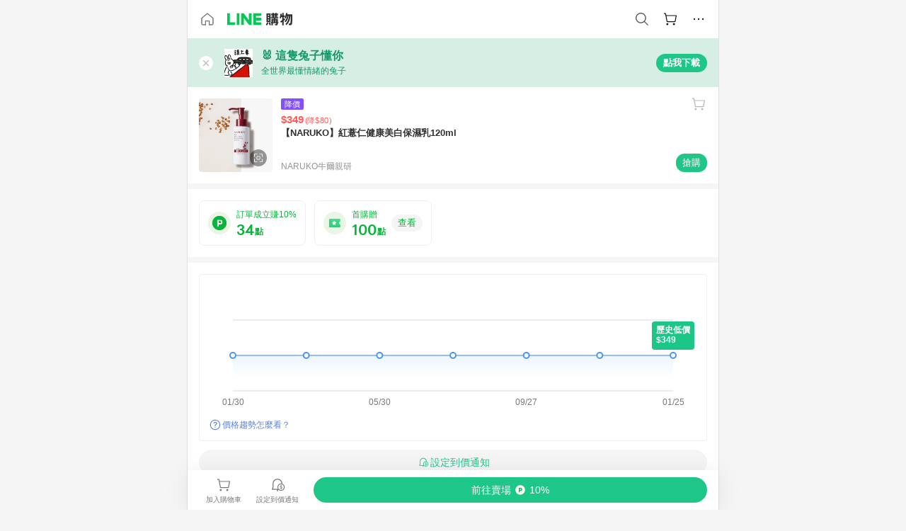

--- FILE ---
content_type: text/html;charset=utf-8
request_url: https://buy.line.me/product/910542/7268870
body_size: 75114
content:
<!DOCTYPE html><html  lang="zh-Hant" class="chrome"><head><meta charset="utf-8">
<meta name="viewport" content="width=device-width, initial-scale=1.0, maximum-scale=1.0, user-scalable=0, viewport-fit=cover">
<title>【NARUKO】紅薏仁健康美白保濕乳120ml推薦 | NARUKO牛爾親研 | LINE購物</title>
<link rel="preconnect" href="https://shopping.line-scdn.net">
<link rel="preconnect" href="https://obs.line-scdn.net">
<link rel="preconnect" href="https://buy-obs.line-scdn.net">
<link integrity="sha384-veTaDUoVC1gAyUNefwt5XTBvPpXjCCTAz5rzJSF4jVdb80F7+db1cJRqGSQ+U3hI" rel="stylesheet" href="/assets/style.Dy3VkVoT.css" crossorigin>
<link rel="preload" as="image" href="https://shopping.line-scdn.net/0h-bIkMXrxck10EmYrk5QNGiZPbjwcZCtaCypobwNXMihQcmdPSHFqeAUReCoKcjMYT3M9f1kUKy5dIzATSHw9RVASKipcdzUTSyQ-K1YUaXwOIGEbSCY9/w360">
<link integrity="sha384-aS6CQRMmFQDVlzk5zMyYGHbZ3//HfsRBoknIWfsfivKPyK84q8Fd7sHtNa+GW7gD" rel="modulepreload" as="script" crossorigin href="/assets/ClWINeZp.js">
<link integrity="sha384-puUhiltG/upBdgotWMB3Tn59eH3sa6jO7SRfTrXqJvdXS93MS9urFX6EPz0rzV+g" rel="modulepreload" as="script" crossorigin href="/assets/DWEBA5Kw.js">
<link integrity="sha384-sFcG0QWO8jYpK1JUaoMKWP8Jednw0Vr5QRxBDaag0h4y0Ql4K9ehgpT3vFlbZWZM" rel="modulepreload" as="script" crossorigin href="/assets/B-WtP0-P.js">
<link integrity="sha384-CDtVvBl71/aA332qPJpf6c/bR9hyw2K0qxXuW//3CrMj+nXSOKfhDayLAlFAnza+" rel="modulepreload" as="script" crossorigin href="/assets/Cxr1kjAV.js">
<link integrity="sha384-N5FVBj73iapHS58DuZcLFl1DXzO9TCfGE73q3kHJW+wt8Ug2F36HKkxLAMoiPdB0" rel="modulepreload" as="script" crossorigin href="/assets/B6UhmVfl.js">
<link integrity="sha384-ST8I0xtxA6XzRrSRrdYPQsLIspZ4MZOzD0chic2Ydvyfxm4mUzkG+eq5XzlWJB44" rel="modulepreload" as="script" crossorigin href="/assets/DjUcJ_jh.js">
<link integrity="sha384-fUvxdIu9X+w21LOFBDqxl9OfYx1ilis3ia0/59jklixT0+fCl/P5nV+AFF5LjYMn" rel="modulepreload" as="script" crossorigin href="/assets/Dny0-PXn.js">
<link integrity="sha384-AFKLN/G1UToV8ly+7diwoMP3gadjOEk71MEsDJnAIVUZ5emml/2EFSbHj1suaSwC" rel="modulepreload" as="script" crossorigin href="/assets/C-3UguDH.js">
<link integrity="sha384-KW1uzeAZIk4hQ93rh3PvqO4BVF5m3XsIn9NFU/aR3yifep5YajFSy4aFf8KqCqK7" rel="modulepreload" as="script" crossorigin href="/assets/v9xcw1LG.js">
<link integrity="sha384-EM/+MD8vUfFdk4mR7a11+1YFWJIMtInKiICSirpJWbu0Gm8PFPJGJ3uPjIvAjl5Y" rel="modulepreload" as="script" crossorigin href="/assets/A7pdzCvD.js">
<link integrity="sha384-O9wDmmHMoShwxR7iQ0g7X9LfWdJC9IvtqJRg0UEFLVQohkh0EcUg1VmuSGEyBqft" rel="modulepreload" as="script" crossorigin href="/assets/U1Mqgngy.js">
<link integrity="sha384-vS7ZHOnH9WcHRvuPeO6a1xjbv/1G3njUGTzo1jXcIWJefgE7lELYztaYHYFmzOyj" rel="modulepreload" as="script" crossorigin href="/assets/BrjJv4sf.js">
<link integrity="sha384-YDX1Zg/oKiV0atYLKEgE+aSYzMP5K6sxb9qoJi60p/8c+Y8kPaxAJk7L9J14uLtr" rel="modulepreload" as="script" crossorigin href="/assets/B0HIickq.js">
<link integrity="sha384-F85Xa+LiPmOQHfmQWKhAXI//6iZTArcngkzjdc/e29w2RRhdb8NsP4z+GGp2iO5g" rel="modulepreload" as="script" crossorigin href="/assets/DsapwRds.js">
<link integrity="sha384-gKvt00FiT0pR2yNrAOxQAHrQaKFjbxN0hk4z2oXxttuXd+abx2ejD+ya1DMJPppI" rel="modulepreload" as="script" crossorigin href="/assets/BW8-Cx75.js">
<link integrity="sha384-/qCVepunjgZpBNqq9qEN0nR52nL91eZfBbaMVQHsKF95X8llWnrCOVCw+TnIyB0c" rel="modulepreload" as="script" crossorigin href="/assets/DMyCNnhL.js">
<link integrity="sha384-JseyxzC57CWJbtV49iR7CH7B/4D4UuLRBNjlTwpwqq6KkG679jAl2eN4yW5TQWM3" rel="modulepreload" as="script" crossorigin href="/assets/NYSa1nqt.js">
<link integrity="sha384-670kNhj6TfUhSw6bjrBkpUtPen/HnXpzxpNPlhTLqdKE3SpBZ4yHywz4sLEcesaR" rel="modulepreload" as="script" crossorigin href="/assets/U7qiv8fy.js">
<link integrity="sha384-jcVoHEGfy1rT44f9+rq6CruiANWSb2up5btZRHiHqMzbT0rQpT5D3BffwkZqEseo" rel="modulepreload" as="script" crossorigin href="/assets/voZPDpH9.js">
<link integrity="sha384-AfT4+ysEsOp2zi3VIAeJ/Xytg8zuXor/O1wvPAvSaXdYIPUu0QtJ9ChtJDppjLeI" rel="modulepreload" as="script" crossorigin href="/assets/25RJtlCR.js">
<link integrity="sha384-xfnz8HOgwkT1+7SW6NVeMkffF3cYRN1NbIIxtlxVy1APlluxgY009XAMsS/m6a5r" rel="modulepreload" as="script" crossorigin href="/assets/DCuxLq5J.js">
<link integrity="sha384-gImwj3tnKGnnLr+bHfBBs6vbnjU2lU4jFvHr5xLXDIzKHcI8Xoj2g/pT3YHQzZCE" rel="modulepreload" as="script" crossorigin href="/assets/CHBAMMip.js">
<link integrity="sha384-XtQLyvieV5X12MHQhzAgxsGxOYsHR/broftXpufdVBBv6oJyaXrEgJmB6QIvRFNT" rel="modulepreload" as="script" crossorigin href="/assets/CA3_LmoR.js">
<link integrity="sha384-w0kWzVQAZkEjg9FkmPG540qDtcm00jJT+eNq4IHIIXkG4UmgDuKQEDZ1b1yEoK3N" rel="modulepreload" as="script" crossorigin href="/assets/C2-HdDP7.js">
<link integrity="sha384-S9B65ybck2uv7dT/AbCQe6IM9vFvXzL4FBKnewGeBjc+pSQ8D1+54Tm3srLUAl3i" rel="modulepreload" as="script" crossorigin href="/assets/CVGh049B.js">
<link integrity="sha384-pDiqN5pq31zpGT6cCmrSJFPX9VgJYt40ebs0tKXgBYlDCEYd1XfYNCz8j/MNOTch" rel="modulepreload" as="script" crossorigin href="/assets/D2iDeFwP.js">
<link integrity="sha384-zuwrqWyQCUR4QTfKPVjlIG66+LYzs1R3mb00UkPuaLJHSm85EV3nSsYvfkggcIAp" rel="modulepreload" as="script" crossorigin href="/assets/B7shRcNd.js">
<link integrity="sha384-XhsVRS6NqRQjhvJ3IGRwnX2M0lbru+M9Jpw4KMcJETMu5Co4H8GO+G9++KIzwB58" rel="modulepreload" as="script" crossorigin href="/assets/BbeRj8oU.js">
<link integrity="sha384-gkn/b6tDYLRoP7IOmKB/sfCCPzmDe6nXHD6AhkIHNTUjvVEndC6uuHkbOuRjlOUA" rel="modulepreload" as="script" crossorigin href="/assets/DB1spj03.js">
<script src="https://static.line-scdn.net/liff/edge/2/sdk.js" defer data-hid="liff"></script>
<link rel="prefetch" as="image" type="image/png" href="/assets/ico-AIPrice--light.DBIYnsEs.png">
<link rel="prefetch" as="image" type="image/png" href="/assets/ico-AIPrice--dark.C7eYdi9Z.png">
<link rel="prefetch" as="image" type="image/png" href="/assets/ico-social108-line.Kg5Ad751.png">
<link rel="prefetch" as="image" type="image/png" href="/assets/ico-social108-fb.t9leBe85.png">
<link rel="prefetch" as="image" type="image/png" href="/assets/ico-social108-url.k_GOwe6c.png">
<link rel="prefetch" as="image" type="image/svg+xml" href="/assets/ico-navbar-home--black.rvetcKm_.svg">
<link rel="prefetch" as="image" type="image/svg+xml" href="/assets/ico-glass.B9b_u7qf.svg">
<link rel="prefetch" as="image" type="image/svg+xml" href="/assets/ico-product-like--black.R8gay-KN.svg">
<link rel="prefetch" as="image" type="image/svg+xml" href="/assets/ico-clock.CRfZodhE.svg">
<link rel="prefetch" as="image" type="image/png" href="/assets/favorite_img1.Dpi7Wrpc.png">
<link rel="prefetch" as="image" type="image/png" href="/assets/img-shoppingCart.2pyXJ4-e.png">
<link rel="prefetch" as="image" type="image/svg+xml" href="/assets/loading.D9q3AnIC.svg">
<link rel="prefetch" as="image" type="image/svg+xml" href="/assets/loading_big.Cu1Hp-nL.svg">
<link rel="prefetch" as="image" type="image/svg+xml" href="/assets/loading_white.CPnzDYu_.svg">
<link rel="prefetch" as="image" type="image/svg+xml" href="/assets/loading_white_big.BWd4BJ3W.svg">
<link rel="prefetch" as="image" type="image/png" href="/assets/img-error.DwjqFPrn.png">
<link rel="prefetch" as="image" type="image/png" href="/assets/img-priceTrackerTutorial--step1.CCKIm-vN.png">
<link rel="prefetch" as="image" type="image/png" href="/assets/img-priceTrackerTutorial--step2.DYym_dnR.png">
<link rel="prefetch" as="image" type="image/png" href="/assets/img-priceTrackerTutorial--step3.BYe8Y216.png">
<link rel="prefetch" as="image" type="image/png" href="/assets/img-priceTrackerTutorial--step4.C4vthmjI.png">
<link rel="prefetch" as="image" type="image/png" href="/assets/img-tips-transferinfo.ElFsZNPa.png">
<link rel="prefetch" as="image" type="image/png" href="/assets/ico-tutorial-linepoints.DxmGtkDv.png">
<link rel="prefetch" as="image" type="image/png" href="/assets/ico-tutorial-lowprice.BY6GCV4e.png">
<link rel="prefetch" as="image" type="image/png" href="/assets/ico-tutorial-savemoney.DuUdrL5v.png">
<link rel="prefetch" as="image" type="image/png" href="/assets/ico-tutorial-benefit.T1eTBBAv.png">
<link rel="prefetch" as="image" type="image/png" href="/assets/img-linepoint-step1.BQkKHcGR.png">
<link rel="prefetch" as="image" type="image/png" href="/assets/img-linepoint-step2.DoDZehq4.png">
<link rel="prefetch" as="image" type="image/png" href="/assets/img-linepoint-step3.DqhkqNI8.png">
<link rel="prefetch" as="image" type="image/png" href="/assets/img-tutorial-angpauinfo.C691D31o.png">
<link rel="prefetch" as="image" type="image/png" href="/assets/img-angpau-step1.Choa-Nah.png">
<link rel="prefetch" as="image" type="image/png" href="/assets/img-angpau-step2.fOOUmOrQ.png">
<link rel="prefetch" as="image" type="image/png" href="/assets/img-angpau-step3.DXVOzogX.png">
<link rel="prefetch" as="image" type="image/png" href="/assets/img-angpau-step4.hBrkGnJz.png">
<link rel="prefetch" as="image" type="image/png" href="/assets/ico-tutorialHongbao.DGh0-HQ3.png">
<link rel="prefetch" as="image" type="image/png" href="/assets/img-tutorial-missioninfo.C-SATwqO.png">
<link rel="prefetch" as="image" type="image/png" href="/assets/ico-tutorialMission.DfTvKlPf.png">
<link rel="prefetch" as="image" type="image/png" href="/assets/img-tips-quota.VCNhqGxs.png">
<link rel="prefetch" as="image" type="image/png" href="/assets/img-tutorial-monthlybuyinfo.BOFEwRbW.png">
<link rel="prefetch" as="image" type="image/png" href="/assets/ico-tutorial-monthlybuyCart.qZCLjCL2.png">
<link rel="prefetch" as="image" type="image/png" href="/assets/ico-tutorial-monthlybuyCheck.CUtUT1Rq.png">
<link rel="prefetch" as="image" type="image/png" href="/assets/img-monthlybuy-step1.cqlPuECQ.png">
<link rel="prefetch" as="image" type="image/png" href="/assets/img-monthlybuy-step2.BDi3eOp1.png">
<link rel="prefetch" as="image" type="image/png" href="/assets/img-monthlybuy-step3.D7J2Pm6_.png">
<link rel="prefetch" as="image" type="image/png" href="/assets/img-monthlybuy-step4.D0_Dqac8.png">
<link rel="prefetch" as="image" type="image/png" href="/assets/ico-tutorialMonthlybuy.K1GCo0qF.png">
<link rel="prefetch" as="image" type="image/png" href="/assets/ico-tutorial-priviledge1.xvbEMEh0.png">
<link rel="prefetch" as="image" type="image/png" href="/assets/ico-tutorial-priviledge2.CCgQq_9g.png">
<link rel="prefetch" as="image" type="image/png" href="/assets/ico-tutorial-priviledge3.C4Z4uf-h.png">
<link rel="prefetch" as="image" type="image/png" href="/assets/ico-tutorial-priviledge4.DSyXnJ5T.png">
<link rel="prefetch" as="image" type="image/png" href="/assets/img-tutorial-passportinfo.BzBrDoPg.png">
<link rel="prefetch" as="image" type="image/png" href="/assets/ico-tutorialPassport.CKyw9_Hr.png">
<link rel="prefetch" as="image" type="image/svg+xml" href="/assets/img-unrecognizableProductDefault.CyRpUHyn.svg">
<link rel="prefetch" as="image" type="image/svg+xml" href="/assets/img-noCopMerchantDefault.DIDmNaBz.svg">
<link rel="prefetch" as="image" type="image/png" href="/assets/og_image.Dc0El0ue.png">
<link rel="prefetch" as="image" type="image/png" href="/assets/favicon-32x32.CERNqo6f.png">
<link rel="prefetch" as="image" type="image/png" href="/assets/favicon-16x16.DsIZ3wwF.png">
<link rel="prefetch" as="image" type="image/x-icon" href="/assets/favicon.CW2t5flA.ico">
<link rel="prefetch" as="image" type="image/png" href="/assets/apple-touch-icon.BVJpEzX5.png">
<link rel="prefetch" as="image" type="image/svg+xml" href="/assets/safari-pinned-tab.Bfe6lB9P.svg">
<link rel="prefetch" as="image" type="image/svg+xml" href="/assets/badge-parity.DoTzVVDB.svg">
<link rel="prefetch" as="image" type="image/svg+xml" href="/assets/badge-fresh.C0DVF-gn.svg">
<link rel="prefetch" as="image" type="image/svg+xml" href="/assets/badge-newStore.Cg1pHwnu.svg">
<link rel="prefetch" as="image" type="image/svg+xml" href="/assets/badge-ranking.Bk2qrM48.svg">
<link rel="prefetch" as="image" type="image/svg+xml" href="/assets/badge-rush.BTygeurn.svg">
<link rel="prefetch" as="image" type="image/svg+xml" href="/assets/badge-hotSearch.BNmm1d9W.svg">
<link rel="prefetch" as="image" type="image/svg+xml" href="/assets/badge-recommendation.CkDV9CeC.svg">
<link rel="prefetch" as="image" type="image/svg+xml" href="/assets/badge-showLowerPrice.VgEbcxW2.svg">
<link rel="prefetch" as="image" type="image/png" href="/assets/img-angpauCircle.zsfDvmnf.png">
<link rel="prefetch" as="image" type="image/svg+xml" href="/assets/ico-shoppingNoteEntry-default--black.DD5vC7JS.svg">
<link rel="prefetch" as="image" type="image/svg+xml" href="/assets/ico-shoppingNoteEntry-default--white.O30l9mZp.svg">
<link rel="prefetch" as="image" type="image/svg+xml" href="/assets/ico-shoppingBag.kJOU3R3r.svg">
<link rel="prefetch" as="image" type="image/svg+xml" href="/assets/ico-shoppingNote.CYf5R6p8.svg">
<link rel="prefetch" as="image" type="image/svg+xml" href="/assets/img-logo--colorful.D_usoKOi.svg">
<link rel="prefetch" as="image" type="image/svg+xml" href="/assets/ico-arrow--leftBlack.CnoHEo6X.svg">
<link rel="prefetch" as="image" type="image/svg+xml" href="/assets/ico-outlined-homepageBlack.D_Bu0PkT.svg">
<link rel="prefetch" as="image" type="image/svg+xml" href="/assets/ico-bell--black.rDjO1CtY.svg">
<link rel="prefetch" as="image" type="image/svg+xml" href="/assets/ico-cartDarkGray.B0_Zm9Er.svg">
<link rel="prefetch" as="image" type="image/svg+xml" href="/assets/ico-glassDeepGrey.4HBuXfpO.svg">
<link rel="prefetch" as="image" type="image/svg+xml" href="/assets/ico-menu--black.DIw2ISWO.svg">
<link rel="prefetch" as="image" type="image/svg+xml" href="/assets/ico-close--black.C0D_WCjI.svg">
<link rel="prefetch" as="image" type="image/svg+xml" href="/assets/ico-barcodeBlack.EMGqZUEa.svg">
<link rel="prefetch" as="image" type="image/svg+xml" href="/assets/img-logo--white.ws-OQZLF.svg">
<link rel="prefetch" as="image" type="image/svg+xml" href="/assets/ico-arrow--leftWhite2.DisqKg3Y.svg">
<link rel="prefetch" as="image" type="image/svg+xml" href="/assets/ico-outlined-homepageWhite.0N_nKCXb.svg">
<link rel="prefetch" as="image" type="image/svg+xml" href="/assets/ico-bell--white.As7mgZX1.svg">
<link rel="prefetch" as="image" type="image/svg+xml" href="/assets/ico-cart.BCosiCm-.svg">
<link rel="prefetch" as="image" type="image/svg+xml" href="/assets/ico-glassWhite.DjoHr4D6.svg">
<link rel="prefetch" as="image" type="image/svg+xml" href="/assets/ico-menu--white.D5XWMDLz.svg">
<link rel="prefetch" as="image" type="image/svg+xml" href="/assets/ico-close--white.BH9pt9aA.svg">
<link rel="prefetch" as="image" type="image/svg+xml" href="/assets/ico-barcodeWhite.9e_7wgQd.svg">
<link rel="prefetch" as="image" type="image/svg+xml" href="/assets/ico-close--button.DlQeO4mx.svg">
<link rel="prefetch" as="image" type="image/png" href="/assets/ico-goUp.9ngTY99_.png">
<link rel="prefetch" as="image" type="image/svg+xml" href="/assets/ico-navbar-home.pTdx6kH8.svg">
<link rel="prefetch" as="image" type="image/svg+xml" href="/assets/ico-navbar-homeOn.BXKY35o-.svg">
<link rel="prefetch" as="image" type="image/svg+xml" href="/assets/ico-navbar-brand.DSm8Mb_j.svg">
<link rel="prefetch" as="image" type="image/svg+xml" href="/assets/ico-navbar-brandOn.BGbRYYkS.svg">
<link rel="prefetch" as="image" type="image/svg+xml" href="/assets/ico-navbar-benefit.CVpFf2LJ.svg">
<link rel="prefetch" as="image" type="image/svg+xml" href="/assets/ico-navbar-benefitOn.CMjzQK5w.svg">
<link rel="prefetch" as="image" type="image/svg+xml" href="/assets/ico-navbar-special.Bv7eUmCf.svg">
<link rel="prefetch" as="image" type="image/svg+xml" href="/assets/ico-navbar-specialOn.CA8QWgEz.svg">
<link rel="prefetch" as="image" type="image/svg+xml" href="/assets/ico-navbar-account.D_JBbAaL.svg">
<link rel="prefetch" as="image" type="image/svg+xml" href="/assets/ico-navbar-accountOn.lN8Sl9dl.svg">
<link rel="prefetch" as="image" type="image/svg+xml" href="/assets/img-recommend.KMJbq0_8.svg">
<link rel="prefetch" as="image" type="image/svg+xml" href="/assets/img-totop.B59KCYmN.svg">
<link rel="prefetch" as="image" type="image/svg+xml" href="/assets/ico-arrow--left777777.CiUgt2Xu.svg">
<link rel="prefetch" as="image" type="image/png" href="/assets/ico-social50-line.BRshQTKT.png">
<link rel="prefetch" as="image" type="image/png" href="/assets/ico-social50-fb.BBsgz-Qv.png">
<link rel="prefetch" as="image" type="image/png" href="/assets/ico-social50-url.CMtwK1k1.png">
<link rel="prefetch" as="image" type="image/png" href="/assets/ico-social72-line.BEYufS0u.png">
<link rel="prefetch" as="image" type="image/png" href="/assets/ico-social72-fb.CngPcpDD.png">
<link rel="prefetch" as="image" type="image/png" href="/assets/ico-social72-url.BsnljhuG.png">
<link rel="prefetch" as="image" type="image/svg+xml" href="/assets/ico-ok.Bx9Y-ieW.svg">
<link rel="prefetch" as="image" type="image/svg+xml" href="/assets/ico-okOn.CVd3fBBN.svg">
<link rel="prefetch" as="image" type="image/svg+xml" href="/assets/ico-check-green.BLcA-ro-.svg">
<link rel="prefetch" as="image" type="image/png" href="/assets/favorite_bg.BuLA8s9V.png">
<link rel="prefetch" as="image" type="image/svg+xml" href="/assets/ico-checkedWhite.CSrkc97X.svg">
<link rel="prefetch" as="image" type="image/svg+xml" href="/assets/ico-checkedGray.Tvl1Ks0l.svg">
<link rel="prefetch" as="image" type="image/svg+xml" href="/assets/ico-loading--white.5G4YHqfR.svg">
<link rel="prefetch" as="image" type="image/svg+xml" href="/assets/ico-arrow--right.CNWSdj0U.svg">
<link rel="prefetch" as="image" type="image/svg+xml" href="/assets/ico-cartOrange.BJckGTg5.svg">
<link rel="prefetch" as="image" type="image/svg+xml" href="/assets/ico-shop--white.DULimFDL.svg">
<link rel="prefetch" as="image" type="image/png" href="/assets/img-AIpriceWithSpotLight.hjXHnhT5.png">
<link rel="prefetch" as="image" type="image/svg+xml" href="/assets/ico-calendarWhite.B-rHPhUf.svg">
<link rel="prefetch" as="image" type="image/svg+xml" href="/assets/ico-settingPriceAlertBell--white.CWhCFx-a.svg">
<link rel="prefetch" as="image" type="image/svg+xml" href="/assets/ico-arrow--rightGray.CoWdCWie.svg">
<link rel="prefetch" as="image" type="image/svg+xml" href="/assets/ico-point--green.C6QozQX8.svg">
<link rel="prefetch" as="image" type="image/svg+xml" href="/assets/ico-point--gray.CwT7ymaW.svg">
<link rel="prefetch" as="image" type="image/svg+xml" href="/assets/img-radarGreen.CN93xa6Z.svg">
<link rel="prefetch" as="image" type="image/svg+xml" href="/assets/ico-cancel--grey.y20wjKk9.svg">
<link rel="prefetch" as="image" type="image/svg+xml" href="/assets/ico-arrow--downGreen.DamuGg1d.svg">
<link rel="prefetch" as="image" type="image/svg+xml" href="/assets/ico-issueBlue.Cv_EvCnD.svg">
<link rel="prefetch" as="image" type="image/svg+xml" href="/assets/ico-settingPriceAlertBell--green.DGhGrK5M.svg">
<link rel="prefetch" as="image" type="image/svg+xml" href="/assets/ico-arrow--rightBlack.C_lxOHQh.svg">
<link rel="prefetch" as="image" type="image/svg+xml" href="/assets/ico-questionMarkGrey.EX5aKzhd.svg">
<link rel="prefetch" as="image" type="image/svg+xml" href="/assets/ico-point--white.DiQtpN6g.svg">
<link rel="prefetch" as="image" type="image/svg+xml" href="/assets/img-presentBox--green.TVcvGSjo.svg">
<link rel="prefetch" as="image" type="image/svg+xml" href="/assets/ico-exclamation-green.C22jQFzh.svg">
<link rel="prefetch" as="image" type="image/png" href="/assets/img-tutorial-newbuyerAngpau.IQc2VBXm.png">
<link rel="prefetch" as="image" type="image/png" href="/assets/ico-tutorial-newbuyerAngpau.BF2RphfN.png">
<link rel="prefetch" as="image" type="image/svg+xml" href="/assets/ico-arrow--downGreyLight.-PxCy2F4.svg">
<link rel="prefetch" as="image" type="image/png" href="/assets/img-tutorial-bannerLinepoint.DSRIAVpU.png">
<link rel="prefetch" as="image" type="image/svg+xml" href="/assets/ico-arrow--downGreyDeep.Dy_jgCzs.svg">
<link rel="prefetch" as="image" type="image/png" href="/assets/img-tutorialTopimg.BVwuYd1V.png">
<link rel="prefetch" as="image" type="image/svg+xml" href="/assets/ico-trashCanRed.DFMeqfHR.svg">
<link rel="prefetch" as="image" type="image/svg+xml" href="/assets/img-loading.DAd8vyWK.svg">
<link rel="prefetch" as="image" type="image/svg+xml" href="/assets/ico-photo000000.5FvFntbr.svg">
<link rel="prefetch" as="image" type="image/svg+xml" href="/assets/ico-pen000000.DBRHNis3.svg">
<link rel="prefetch" as="image" type="image/svg+xml" href="/assets/ico-tag000000.Denfp1DR.svg">
<link rel="prefetch" as="image" type="image/svg+xml" href="/assets/ico-dollar000000.BBxnChPV.svg">
<link rel="prefetch" as="image" type="image/svg+xml" href="/assets/ico-cancelWhiteA20.6tHz8eS3.svg">
<link rel="prefetch" as="image" type="image/svg+xml" href="/assets/ico-arrow--down111111bold.DB1gtSeb.svg">
<link rel="prefetch" as="image" type="image/svg+xml" href="/assets/ico-exclamationMarkGrey.CEgQ3w61.svg">
<link rel="prefetch" as="image" type="image/svg+xml" href="/assets/ico-creditCard.MO3Wkm5M.svg">
<link rel="prefetch" as="image" type="image/svg+xml" href="/assets/ico-user.D7s6ESw9.svg">
<link rel="prefetch" as="image" type="image/svg+xml" href="/assets/ico-coinBlack.Ct9QrHk9.svg">
<link rel="prefetch" as="image" type="image/svg+xml" href="/assets/ico-couponPercentage.CIm48I56.svg">
<link rel="prefetch" as="image" type="image/svg+xml" href="/assets/ico-signIn.RQuDDcX3.svg">
<link rel="prefetch" as="image" type="image/svg+xml" href="/assets/ico-lineDelima._tfoT26-.svg">
<link rel="prefetch" as="image" type="image/svg+xml" href="/assets/ico-creditCardWhite.BkVg_c6S.svg">
<link rel="prefetch" as="image" type="image/svg+xml" href="/assets/ico-userWhite.IJSphSZp.svg">
<link rel="prefetch" as="image" type="image/svg+xml" href="/assets/ico-coinWhite.t-RxNaGa.svg">
<link rel="prefetch" as="image" type="image/svg+xml" href="/assets/ico-couponPercentageWhite.CD6BGOfi.svg">
<link rel="prefetch" as="image" type="image/svg+xml" href="/assets/ico-signInWhite.EeTUhtJC.svg">
<link rel="prefetch" as="image" type="image/svg+xml" href="/assets/ico-lineDelimaWhite.Y-PHdCqD.svg">
<link rel="prefetch" as="image" type="image/svg+xml" href="/assets/ico-uploadImage1EC687.DaaQVrkB.svg">
<link rel="prefetch" as="image" type="image/svg+xml" href="/assets/img-notebannerBg.CsLcSsSa.svg">
<link rel="prefetch" as="image" type="image/svg+xml" href="/assets/ico-shoppingNoteBlack.BzRwSPw5.svg">
<link rel="prefetch" as="image" type="image/svg+xml" href="/assets/ico-pen949494.BZVhkxZe.svg">
<link rel="prefetch" as="image" type="image/svg+xml" href="/assets/ico-outlink111111.DD33-WtY.svg">
<link rel="prefetch" as="image" type="image/svg+xml" href="/assets/ico-arrow--right111111.q8YJKxfQ.svg">
<link rel="prefetch" as="image" type="image/svg+xml" href="/assets/ico-plus111111.m8dDflS3.svg">
<link rel="prefetch" as="image" type="image/svg+xml" href="/assets/ico-plusc8c8c8.Wh1N6N8x.svg">
<link rel="prefetch" as="image" type="image/svg+xml" href="/assets/ico-angpau.T5T0hVop.svg">
<link rel="prefetch" as="image" type="image/svg+xml" href="/assets/ico-angpauMonochrome.DhKf0X6A.svg">
<link rel="prefetch" as="image" type="image/svg+xml" href="/assets/ico-rewardMission.CqGtjBsp.svg">
<link rel="prefetch" as="image" type="image/svg+xml" href="/assets/icon_missionDisable.BO9SDy4V.svg">
<link rel="prefetch" as="image" type="image/svg+xml" href="/assets/ico-penC8C8C8.Do7VrS4u.svg">
<link rel="prefetch" as="image" type="image/svg+xml" href="/assets/ico-okFF5B57.ClNzYsMv.svg">
<link rel="prefetch" as="image" type="image/png" href="/assets/bg-hotSearch-right.DrLYAb6T.png">
<link rel="prefetch" as="image" type="image/png" href="/assets/bg-hotSearch-left.BPZujni4.png">
<link rel="prefetch" as="script" crossorigin href="/assets/C8Y1Iqe3.js">
<link rel="prefetch" as="script" crossorigin href="/assets/CvJdEzwu.js">
<link rel="prefetch" as="script" crossorigin href="/assets/CRXDlQ9p.js">
<link rel="prefetch" as="script" crossorigin href="/assets/DayJJwqV.js">
<link rel="prefetch" as="script" crossorigin href="/assets/BXZcsJlh.js">
<link rel="prefetch" as="script" crossorigin href="/assets/OmP9Hlm_.js">
<link rel="prefetch" as="script" crossorigin href="/assets/CeMcXahk.js">
<link rel="prefetch" as="script" crossorigin href="/assets/D8gJ20pR.js">
<link rel="prefetch" as="script" crossorigin href="/assets/DOedsHhJ.js">
<link rel="prefetch" as="script" crossorigin href="/assets/DA85VI9E.js">
<link rel="prefetch" as="image" type="image/svg+xml" href="/assets/ico-navbar-categoryOn.BT6ruzlk.svg">
<link rel="prefetch" as="image" type="image/svg+xml" href="/assets/img-angpau.FmLdLkvD.svg">
<link rel="prefetch" as="image" type="image/svg+xml" href="/assets/img-lowerPriceText.B9sycJ2j.svg">
<link rel="prefetch" as="image" type="image/svg+xml" href="/assets/img-allFullStamp.BKwEGvce.svg">
<link rel="prefetch" as="image" type="image/png" href="/assets/badge-bestTiming.CXJDr1_1.png">
<link rel="prefetch" as="image" type="image/svg+xml" href="/assets/ico-bell--grey.CVZtyURQ.svg">
<link rel="prefetch" as="image" type="image/svg+xml" href="/assets/ico-bell--green.BjLIXZQX.svg">
<link rel="prefetch" as="image" type="image/gif" href="/assets/img-badgeBg.GFu2V2pV.gif">
<link rel="prefetch" as="image" type="image/png" href="/assets/ico-entryAngpau.BY7xqj1H.png">
<link rel="prefetch" as="image" type="image/png" href="/assets/ico-entryFirstTimerBuy.CSKtfg0q.png">
<link rel="prefetch" as="image" type="image/png" href="/assets/ico-entryRegularShopping.iBG3AS9F.png">
<link rel="prefetch" as="image" type="image/png" href="/assets/rank_1.DGWx_WX6.png">
<link rel="prefetch" as="image" type="image/png" href="/assets/rank_2.BZoQ1Ylf.png">
<link rel="prefetch" as="image" type="image/png" href="/assets/rank_3.D4miq1ro.png">
<link rel="prefetch" as="image" type="image/png" href="/assets/rank_4.CZlnCNsm.png">
<link rel="prefetch" as="image" type="image/png" href="/assets/rank_5.CHTRhhzc.png">
<link rel="prefetch" as="image" type="image/png" href="/assets/rank_6.xT_aAa5U.png">
<link rel="prefetch" as="image" type="image/png" href="/assets/rank_7.BhBPxHHN.png">
<link rel="prefetch" as="image" type="image/png" href="/assets/rank_8.BWY3qQi4.png">
<link rel="prefetch" as="image" type="image/png" href="/assets/rank_9.CX4IY0_P.png">
<link rel="prefetch" as="image" type="image/png" href="/assets/rank_10.ByWKecS-.png">
<link rel="prefetch" as="image" type="image/png" href="/assets/badge-waitBePaid.D6A37hwP.png">
<link rel="prefetch" as="image" type="image/svg+xml" href="/assets/badge-commercial.DH5N_pEF.svg">
<link rel="prefetch" as="image" type="image/svg+xml" href="/assets/ico-fire.DUEfKXq5.svg">
<link rel="prefetch" as="image" type="image/png" href="/assets/ico-cart-like--heartbeat.BhSG233-.png">
<link rel="prefetch" as="image" type="image/png" href="/assets/ico-product-like--heartbeat.DLzkncHw.png">
<link rel="prefetch" as="image" type="image/svg+xml" href="/assets/ico-shoppingNoteB7B7B7.BhHnpug5.svg">
<link rel="prefetch" as="image" type="image/svg+xml" href="/assets/ico-shoppingNote--selected.DZluD8K6.svg">
<link rel="prefetch" as="image" type="image/svg+xml" href="/assets/ico-shoppingNote777777.CblRvGvO.svg">
<link rel="prefetch" as="image" type="image/svg+xml" href="/assets/ico-product-like.xTa1aUAx.svg">
<link rel="prefetch" as="image" type="image/svg+xml" href="/assets/ico-product-liked.CuLQs_Nv.svg">
<link rel="prefetch" as="image" type="image/svg+xml" href="/assets/ico-product-like--white.D0MeNH-k.svg">
<link rel="prefetch" as="image" type="image/svg+xml" href="/assets/ico-cartGray.CWkBJ-Sp.svg">
<link rel="prefetch" as="image" type="image/svg+xml" href="/assets/ico-cartBlack--bottom.BUej1hUO.svg">
<link rel="prefetch" as="image" type="image/svg+xml" href="/assets/ico-cartOrange--bottom.B5ZBhwRt.svg">
<link rel="prefetch" as="image" type="image/svg+xml" href="/assets/badge-store--boxType.B9MdYrIc.svg">
<link rel="prefetch" as="image" type="image/svg+xml" href="/assets/badge-store.BxS3T5LF.svg">
<link rel="prefetch" as="image" type="image/svg+xml" href="/assets/badge-gift--boxType.D_d51sJ0.svg">
<link rel="prefetch" as="image" type="image/svg+xml" href="/assets/badge-gift.S-K2wspb.svg">
<link rel="prefetch" as="image" type="image/svg+xml" href="/assets/ico-shoppingLens.oyB_I5Qj.svg">
<link rel="prefetch" as="image" type="image/svg+xml" href="/assets/ico-share.C3pSXDao.svg">
<link rel="prefetch" as="image" type="image/svg+xml" href="/assets/ico-addFriend.Ums4xyGk.svg">
<link rel="prefetch" as="image" type="image/svg+xml" href="/assets/ico-settingPriceAlertBell--grey.8YI4mhGV.svg">
<link rel="prefetch" as="image" type="image/svg+xml" href="/assets/ico-editPriceAlertBell--green.yx0w76OW.svg">
<link rel="prefetch" as="image" type="image/svg+xml" href="/assets/badge-direct.-_MmXx0U.svg">
<link rel="prefetch" as="image" type="image/svg+xml" href="/assets/line_payWhite.CeF-mufA.svg">
<link rel="prefetch" as="image" type="image/svg+xml" href="/assets/line_loginWhite.ChpHW_Sp.svg">
<link rel="prefetch" as="image" type="image/svg+xml" href="/assets/line_pointWhite.Bv3Y4AZB.svg">
<link rel="prefetch" as="image" type="image/svg+xml" href="/assets/ico-ai.BbwD8uvP.svg">
<link rel="prefetch" as="image" type="image/svg+xml" href="/assets/ico-point--grey.Dg8b4yyB.svg">
<link rel="prefetch" as="image" type="image/png" href="/assets/img-bestPriceBadge--short.Cc856gG1.png">
<link rel="prefetch" as="image" type="image/png" href="/assets/img-bestPriceBadge.fRPGm0dd.png">
<link rel="prefetch" as="image" type="image/png" href="/assets/ico-ai.ZVJ4hbF3.png">
<link rel="prefetch" as="image" type="image/svg+xml" href="/assets/ico-checkedGreen--bold.DzVb0O_a.svg">
<link rel="prefetch" as="image" type="image/svg+xml" href="/assets/ico-arrow--downWhite.CbCo2gZi.svg">
<link rel="prefetch" as="image" type="image/svg+xml" href="/assets/ico-landmarkWhite.DxGMDzlf.svg">
<link rel="prefetch" as="image" type="image/svg+xml" href="/assets/ico-landmarkGreen.C0v04Ctn.svg">
<link rel="prefetch" as="image" type="image/svg+xml" href="/assets/ico-landmarkBlue.CwEOCby7.svg">
<link rel="prefetch" as="image" type="image/svg+xml" href="/assets/ico-arrow--downBlue.C20Tikic.svg">
<link rel="prefetch" as="image" type="image/svg+xml" href="/assets/ico-arrow--rightGrayBold.D4AV8bOv.svg">
<link rel="prefetch" as="image" type="image/svg+xml" href="/assets/badge-media.BplkG1D_.svg">
<link rel="prefetch" as="image" type="image/svg+xml" href="/assets/badge-popular.B5YAjv1y.svg">
<link rel="prefetch" as="image" type="image/svg+xml" href="/assets/ico-eye--gray.BrDiTyri.svg">
<script data-hid="APOLLO_STATE">window.__APOLLO_STATE__ = {"ROOT_QUERY":{"__typename":"Query","activeOMOEvent":null,"clientConfig":{"__typename":"ClientConfig","enableExtensionPage":true,"disableGoogleSearch":false,"enableGA4EventToApp":false,"enableBestPriceFinderPage":true},"seoSettings({\"path\":\"https://buy.line.me/product/910542/7268870\"})":{"__typename":"SeoSettings","meta":null,"footer":null},"promotionBanners":[{"__typename":"PromotionBannerInfo","displayPage":"ARTICLE_PAGE","imageUrl":"https://buy-obs.line-scdn.net/0hkD-SXGwNNGsQKitXLD5LPEN-OAtvBC9peRQrE2dxa1hWRQ92fDpyDElMEQFWGRg8VxMHBWV1GlhGRRM1Rz4QDVRPHRtWRgs5eTkIRkpfCl9WUQNhfCl6Sw","title":"🐰 這隻兔子懂你","subtitle":"全世界最懂情緒的兔子","buttonText":"點我下載","buttonUrl":"https://buy.line.me/content/lineshoppingapp/"},{"__typename":"PromotionBannerInfo","displayPage":"VIDEO_PAGE","imageUrl":"https://buy-obs.line-scdn.net/0hkD-SXGwNNGsQKitXLD5LPEN-OAtvBC9peRQrE2dxa1hWRQ92fDpyDElMEQFWGRg8VxMHBWV1GlhGRRM1Rz4QDVRPHRtWRgs5eTkIRkpfCl9WUQNhfCl6Sw","title":"🐰 這隻兔子懂你","subtitle":"全世界最懂情緒的兔子","buttonText":"點我下載","buttonUrl":"https://buy.line.me/content/lineshoppingapp/"},{"__typename":"PromotionBannerInfo","displayPage":"PARTNER_PAGE","imageUrl":"https://buy-obs.line-scdn.net/0hkD-SXGwNNGsQKitXLD5LPEN-OAtvBC9peRQrE2dxa1hWRQ92fDpyDElMEQFWGRg8VxMHBWV1GlhGRRM1Rz4QDVRPHRtWRgs5eTkIRkpfCl9WUQNhfCl6Sw","title":"🐰 這隻兔子懂你","subtitle":"全世界最懂情緒的兔子","buttonText":"點我下載","buttonUrl":"https://buy.line.me/content/lineshoppingapp/"},{"__typename":"PromotionBannerInfo","displayPage":"PRODUCT_PAGE","imageUrl":"https://buy-obs.line-scdn.net/0hkD-SXGwNNGsQKitXLD5LPEN-OAtvBC9peRQrE2dxa1hWRQ92fDpyDElMEQFWGRg8VxMHBWV1GlhGRRM1Rz4QDVRPHRtWRgs5eTkIRkpfCl9WUQNhfCl6Sw","title":"🐰 這隻兔子懂你","subtitle":"全世界最懂情緒的兔子","buttonText":"點我下載","buttonUrl":"https://buy.line.me/content/lineshoppingapp/"},{"__typename":"PromotionBannerInfo","displayPage":"PRICE_PAGE","imageUrl":"https://buy-obs.line-scdn.net/0hkD-SXGwNNGsQKitXLD5LPEN-OAtvBC9peRQrE2dxa1hWRQ92fDpyDElMEQFWGRg8VxMHBWV1GlhGRRM1Rz4QDVRPHRtWRgs5eTkIRkpfCl9WUQNhfCl6Sw","title":"🐰 這隻兔子懂你","subtitle":"全世界最懂情緒的兔子","buttonText":"點我下載","buttonUrl":"https://buy.line.me/content/lineshoppingapp/"}],"product({\"shopId\":910542,\"shopProductId\":\"7268870\"})":{"__typename":"Product","id":"910542/7268870","shopProductId":"7268870","description":"naruko紅薏仁健康美白保濕乳，保濕是保養的最基礎，想要肌膚白得乾淨、勻亮，保濕也很重要，紅薏仁健康美白保濕乳，使用於化妝水、精華液後，鎖住肌膚水分、美白養分，同步達到保濕與美白效果，搭配其他紅薏仁健康雪白系列，效果更佳。","url":"https://buy.line.me/product/910542/7268870","outlinkUrl":"https://buy.line.me/t/?data=[base64]","name":"【NARUKO】紅薏仁健康美白保濕乳120ml","imageUrl":"https://shopping.line-scdn.net/0h-bIkMXrxck10EmYrk5QNGiZPbjwcZCtaCypobwNXMihQcmdPSHFqeAUReCoKcjMYT3M9f1kUKy5dIzATSHw9RVASKipcdzUTSyQ-K1YUaXwOIGEbSCY9","discount":0.19,"price":429,"specialPrice":349,"point":{"__typename":"Point","amount":10,"eventMessage":"","bonusAmountForApp":null,"calculatedAmount":10},"calculatedPoint({\"ignoreShowEstimatedPoint\":true})":34,"status":"ON_SALE","relatedComparisonId":null,"lowPriceType":null,"priceDifference":null,"priceChart":[{"__typename":"PriceChartItem","date":1738166400000,"price":349},{"__typename":"PriceChartItem","date":1743350400000,"price":349},{"__typename":"PriceChartItem","date":1748534400000,"price":349},{"__typename":"PriceChartItem","date":1753718400000,"price":349},{"__typename":"PriceChartItem","date":1758902400000,"price":349},{"__typename":"PriceChartItem","date":1764086400000,"price":349},{"__typename":"PriceChartItem","date":1769270400000,"price":349}],"categoryInfo":[{"__typename":"Category","id":"1","name":"美妝保養","categoryLevel":1},{"__typename":"Category","id":"2054","name":"開架臉部保養","categoryLevel":2},{"__typename":"Category","id":"2063","name":"開架乳液乳霜","categoryLevel":3}],"rewardCountdownEndTime":1769443199000,"similarHybridProducts({\"limit\":30})":[{"__typename":"Product","id":"305065/694ba1fad67ae8aaf622853f","shopProductId":"694ba1fad67ae8aaf622853f","promoteProductId":null,"name":"海泥炭酸泡泡洗面乳","imageUrl":"https://shopping.line-scdn.net/0hf_4z5P8dOXAJAyZBr8pGJ1FeJQFhdWBndjsjUn5GeRJ_MjtZXB4sRnNjIRJdU3paUzA-fXRoLCFCcjhZbQ53d0pjOxVBMjd2aQF0Q3B8JhNCOn5YQBUwbXBZbzxU","url":"https://buy.line.me/product/305065/694ba1fad67ae8aaf622853f","outlinkUrl":"https://buy.line.me/t/?data=[base64]","productPageUrl":"https://buy.line.me/product/305065/694ba1fad67ae8aaf622853f","discount":0.11,"price":720,"specialPrice":640,"point":{"__typename":"Point","amount":2,"bonusAmountForApp":null,"calculatedAmount":2,"limit":-1},"calculatedPoint":12,"status":"ON_SALE","merchant":{"__typename":"ConciseMerchant","name":"DHC官方直營","shopId":305065,"storeId":null,"merchantId":880049488428,"imageUrl":"https://buy-obs.line-scdn.net/0h6MTadS2naWJpGHnu_aoWNTRMZQIWNnJgACZ2Gh5DNhc4d1VoPRhSADJ-PxQsK3h8BRxNTy1-dhQ7cEU1NBhGWBl9NhsvTit_PjVdQh5TVxkUY15yLiJ8DDBo","displayPoints":[2],"url":"https://buy.line.me/u/partner/880049488428","point":{"__typename":"Point","amount":2,"bonusAmountForApp":0,"calculatedAmount":2},"showPointAmount":true,"showEstimatedPoint":true,"vendorType":null},"productReward":null,"rewardCountdownEndTime":null,"lowPriceType":null,"priceDifference":null,"productType":"normal","hideEstimatedPoint":false},{"__typename":"Product","id":"286/Q1200311800101","shopProductId":"Q1200311800101","promoteProductId":null,"name":"[家速配]魅尚萱 完美修護免沖洗精華乳","imageUrl":"https://shopping.line-scdn.net/0hlJyjcw1mM2VEEyYsjn5MMhZOLxQsZWpyOyspRzNWcwI6d3M6fHN4BDISPVxgcXUzKiZ6CzJBOFJrcSM2fnV7bWAQbAE7cHQ7LHF_BmgQKFVoJCRnLHYs","url":"https://buy.line.me/product/286/Q1200311800101","outlinkUrl":"https://buy.line.me/t/?data=[base64]","productPageUrl":"https://buy.line.me/product/286/Q1200311800101","discount":0.1,"price":399,"specialPrice":359,"point":{"__typename":"Point","amount":3,"bonusAmountForApp":null,"calculatedAmount":3,"limit":500},"calculatedPoint":10,"status":"ON_SALE","merchant":{"__typename":"ConciseMerchant","name":"家樂福線上購物","shopId":286,"storeId":null,"merchantId":4747427,"imageUrl":"https://buy-obs.line-scdn.net/0h_NQFukyFAGFsPytoZgt_NkxrDAETERtjBQEfGRdnCz8dWxtkBBpMaUw5W1dEDEFZDQcZWUk3XVhGDUI0FVgfVxk8ClVD","displayPoints":[3],"url":"https://buy.line.me/u/partner/4747427","point":{"__typename":"Point","amount":3,"bonusAmountForApp":0,"calculatedAmount":3},"showPointAmount":true,"showEstimatedPoint":true,"vendorType":null},"productReward":null,"rewardCountdownEndTime":1769443199000,"lowPriceType":"RECENT_LOW_PRICE","priceDifference":40,"productType":"fast","hideEstimatedPoint":false},{"__typename":"Product","id":"600158/GA220313825","shopProductId":"GA220313825","promoteProductId":null,"name":"CURLYSHYLL After Salon Care Shampoo (For Extemely Damaged Hair) 500g","imageUrl":"https://shopping.line-scdn.net/0hnzsIRddNMVVOMC_zCjpOAhZtLSQmRmhCMQgrdzl1cTc4ATN_cT06WzdpMjU8Zz1_FyI4WzNbJAQFQTB8Kj1_Ug1QMzAGAT9TFws5Zh1UbhoWVj1TOSY4SDdqZxkT","url":"https://buy.line.me/product/600158/GA220313825","outlinkUrl":"https://buy.line.me/t/?data=[base64]","productPageUrl":"https://buy.line.me/product/600158/GA220313825","discount":0.23,"price":987,"specialPrice":764,"point":{"__typename":"Point","amount":2,"bonusAmountForApp":null,"calculatedAmount":2,"limit":-1},"calculatedPoint":15,"status":"ON_SALE","merchant":{"__typename":"ConciseMerchant","name":"Olive Young","shopId":600158,"storeId":null,"merchantId":880050795371,"imageUrl":"https://buy-obs.line-scdn.net/0hM4UVz-w9EhtoLwzav7ttTDV7HnsXAQkZARENYx90TW45VCoXPywEOB9KFWw5QzIGPys2NixJDW06Rz5MNS89IRhKTWIVeioUPz8-NBhKPGAueQcLLxUHdTFf","displayPoints":[2],"url":"https://buy.line.me/u/partner/880050795371","point":{"__typename":"Point","amount":2,"bonusAmountForApp":0,"calculatedAmount":2},"showPointAmount":true,"showEstimatedPoint":true,"vendorType":null},"productReward":null,"rewardCountdownEndTime":null,"lowPriceType":null,"priceDifference":null,"productType":"normal","hideEstimatedPoint":false},{"__typename":"Product","id":"910592/11433751","shopProductId":"11433751","promoteProductId":null,"name":"約翰森林 一棵橘子樹純淨洗髮精500mL","imageUrl":"https://shopping.line-scdn.net/0hgsKWem2aOFx2Lin739pHCyhzJC0eWGFLCRYifgFreD4AHzR1STR3ajUuLzw9Qz1ZIyMvQQxSbjwEbnxxFSh_USFFZg0-aSBiETc8ajVRIz4QeSd2PzgrajYvIA","url":"https://buy.line.me/product/910592/11433751","outlinkUrl":"https://buy.line.me/t/?data=[base64]","productPageUrl":"https://buy.line.me/product/910592/11433751","discount":0,"price":1380,"specialPrice":1380,"point":{"__typename":"Point","amount":4,"bonusAmountForApp":null,"calculatedAmount":4,"limit":100},"calculatedPoint":55,"status":"ON_SALE","merchant":{"__typename":"ConciseMerchant","name":"HAPPYREWARDS","shopId":910592,"storeId":null,"merchantId":880048211074,"imageUrl":"https://buy-obs.line-scdn.net/0h9j8ZFPHeZkUFI3QrupgZEiN3aiV6DX1HbB15PX57bRsoFCcaO0EvICMqOHIrFycWOUMrJSdxPyEtF2QTOUAtdih2ag","displayPoints":[4],"url":"https://buy.line.me/u/partner/880048211074","point":{"__typename":"Point","amount":4,"bonusAmountForApp":0,"calculatedAmount":4},"showPointAmount":true,"showEstimatedPoint":true,"vendorType":null},"productReward":null,"rewardCountdownEndTime":null,"lowPriceType":null,"priceDifference":null,"productType":"normal","hideEstimatedPoint":false},{"__typename":"Product","id":"910549/10536114","shopProductId":"10536114","promoteProductId":null,"name":"【expo BEAUTY】 23.5N 海洋淨化蓬鬆洗髮精/350ml (誠品會員專屬)","imageUrl":"https://shopping.line-scdn.net/0hQmEfQ3gLDkJ4Hx-Tix1xFSBCEjMQaVdVBycUYA9aTiAOLgxoRx4dWxZjGQwsS0hHIgIBWAV0GxMzbg9rHBJARTt_DCcwLgB_DyAGTxZ4Cg4jU0hoDwkHXwFFWA4l","url":"https://buy.line.me/product/910549/10536114","outlinkUrl":"https://buy.line.me/t/?data=[base64]","productPageUrl":"https://buy.line.me/product/910549/10536114","discount":0.1,"price":580,"specialPrice":522,"point":{"__typename":"Point","amount":4,"bonusAmountForApp":null,"calculatedAmount":4,"limit":100},"calculatedPoint":20,"status":"ON_SALE","merchant":{"__typename":"ConciseMerchant","name":"京站i購物Qonline","shopId":910549,"storeId":null,"merchantId":880046566856,"imageUrl":"https://buy-obs.line-scdn.net/0hHXR81s2vF3dvQQRNxsVoIDIVGxcQbwx1Bn8IDxgaSAI-LVR_OE4wFDVDKgUSBzRqAFUzWisnCAE9KTsgMkE4TR8kSA4qLRkhOEFQSCEoNQwqFwJnKHsCGTYx","displayPoints":[4],"url":"https://buy.line.me/u/partner/880046566856","point":{"__typename":"Point","amount":4,"bonusAmountForApp":0,"calculatedAmount":4},"showPointAmount":true,"showEstimatedPoint":true,"vendorType":null},"productReward":null,"rewardCountdownEndTime":null,"lowPriceType":null,"priceDifference":null,"productType":"normal","hideEstimatedPoint":false},{"__typename":"Product","id":"234/306329","shopProductId":"306329","promoteProductId":null,"name":"Porsche Design 保時捷經典同名女性淡香精沐浴膠 200ml","imageUrl":"https://shopping.line-scdn.net/0hgVsUquyMOHlOLCYrbRZHLhZxJAgmWmFuMRQiWzlpeBs4HTpQBDY8YB0sPRs_VXx8FzkpYyNHLSgFXTlQKiF2fg1MOhwGHTZ_Bx82dzBPPiIaYH59KToxZDd2bjUT","url":"https://buy.line.me/product/234/306329","outlinkUrl":"https://buy.line.me/t/?data=[base64]","productPageUrl":"https://buy.line.me/product/234/306329","discount":0,"price":749,"specialPrice":749,"point":{"__typename":"Point","amount":0.5,"bonusAmountForApp":null,"calculatedAmount":0.5,"limit":-1},"calculatedPoint":3,"status":"ON_SALE","merchant":{"__typename":"ConciseMerchant","name":"屈臣氏Watsons","shopId":234,"storeId":null,"merchantId":4447352,"imageUrl":"https://buy-obs.line-scdn.net/0hTJ8pNKt1C2UFCSBsDRl0MiVdBwV6JxBnbDcUHX5RADt0bRBgbSxHbSUMUFMqPU9dZDESXSABVl0hOE00fG4UU3AKB1cu","displayPoints":[0.5],"url":"https://buy.line.me/u/partner/4447352","point":{"__typename":"Point","amount":0.5,"bonusAmountForApp":0,"calculatedAmount":0.5},"showPointAmount":true,"showEstimatedPoint":true,"vendorType":null},"productReward":null,"rewardCountdownEndTime":null,"lowPriceType":null,"priceDifference":null,"productType":"normal","hideEstimatedPoint":false},{"__typename":"Product","id":"271/e60949457","shopProductId":"e60949457","promoteProductId":null,"name":"理膚寶水~青春潔膚凝膠+M 400ml","imageUrl":"https://shopping.line-scdn.net/0h_NyzjDNOAGFEAxAfaix_NhleHBAsdVl2OzsaQzNGQAMyMkNJARkGVQRWHjk2Qw9ke2ATVSoDHgMcWxtiDWUVfD5nVi0PUwxkIzwVVWNkBS0iZhhLCg4OZgRz","url":"https://buy.line.me/product/271/e60949457","outlinkUrl":"https://buy.line.me/t/?data=[base64]","productPageUrl":"https://buy.line.me/product/271/e60949457","discount":0.45,"price":900,"specialPrice":499,"point":{"__typename":"Point","amount":2,"bonusAmountForApp":null,"calculatedAmount":2,"limit":-1},"calculatedPoint":9,"status":"ON_SALE","merchant":{"__typename":"ConciseMerchant","name":"小三美日官網","shopId":271,"storeId":null,"merchantId":4747319,"imageUrl":"https://buy-obs.line-scdn.net/0hac_s1ovyPkxiCihkTqFBG0VeMiwdJCVOCzQhNBlSNRJPPXkeWGR4LE4LaX9OMnoYXW90Kk9eZX9KM3tfXzl4eUIDNC4","displayPoints":[2],"url":"https://buy.line.me/u/partner/4747319","point":{"__typename":"Point","amount":2,"bonusAmountForApp":0,"calculatedAmount":2},"showPointAmount":true,"showEstimatedPoint":true,"vendorType":null},"productReward":null,"rewardCountdownEndTime":null,"lowPriceType":"HISTORY_LOW_PRICE","priceDifference":25,"productType":"normal","hideEstimatedPoint":false},{"__typename":"Product","id":"440/016719561","shopProductId":"016719561","promoteProductId":null,"name":"覓靜香氛洗髮露 500ml-香柚藍風鈴(滋潤柔順)","imageUrl":"https://shopping.line-scdn.net/0h8Kh92ligZ2RVQHUgR7YYMwcdexU9Nj5zKnh9RiIFJ1Fwc3NhYHQoBXkSbFd9JSIyai4qBnFFPVN-cyQ3aCcubHFBOlZwcCMxPScqC3FEfFR4dHc3bi4o","url":"https://buy.line.me/product/440/016719561","outlinkUrl":"https://buy.line.me/t/?data=[base64]","productPageUrl":"https://buy.line.me/product/440/016719561","discount":0,"price":299,"specialPrice":299,"point":{"__typename":"Point","amount":1,"bonusAmountForApp":null,"calculatedAmount":1,"limit":-1},"calculatedPoint":2,"status":"ON_SALE","merchant":{"__typename":"ConciseMerchant","name":"HOLA","shopId":440,"storeId":null,"merchantId":880046709130,"imageUrl":"https://buy-obs.line-scdn.net/0hWto2umNCCFtSSxqWtAd3DHUfBDstZRNZO3UXIykTAwV_fEYEZi5ENXZNVGl8eUcLbS1EbnNOBmN_e0ZIbi0TO3dIVzg","displayPoints":[1],"url":"https://buy.line.me/u/partner/880046709130","point":{"__typename":"Point","amount":1,"bonusAmountForApp":0,"calculatedAmount":1},"showPointAmount":true,"showEstimatedPoint":true,"vendorType":null},"productReward":null,"rewardCountdownEndTime":null,"lowPriceType":null,"priceDifference":null,"productType":"normal","hideEstimatedPoint":false},{"__typename":"Product","id":"910592/11434047","shopProductId":"11434047","promoteProductId":null,"name":"約翰森林 一棵橘子樹美體精華乳125mL+一棵橘子樹沐浴膠500mL","imageUrl":"https://shopping.line-scdn.net/0hhLaZNEarN2NcIyhRBB9INAJ-KxI0VW50IxstQStmdwEqEnNeOyZ7Vg99awYtEyxKYzowfiZfYQMuY3NOPyVwbgtIaTIUZDBeGSYmeiZcNC8EbDheKzUkVRwiLw","url":"https://buy.line.me/product/910592/11434047","outlinkUrl":"https://buy.line.me/t/?data=[base64]","productPageUrl":"https://buy.line.me/product/910592/11434047","discount":0,"price":2360,"specialPrice":2360,"point":{"__typename":"Point","amount":4,"bonusAmountForApp":null,"calculatedAmount":4,"limit":100},"calculatedPoint":94,"status":"ON_SALE","merchant":{"__typename":"ConciseMerchant","name":"HAPPYREWARDS","shopId":910592,"storeId":null,"merchantId":880048211074,"imageUrl":"https://buy-obs.line-scdn.net/0h9j8ZFPHeZkUFI3QrupgZEiN3aiV6DX1HbB15PX57bRsoFCcaO0EvICMqOHIrFycWOUMrJSdxPyEtF2QTOUAtdih2ag","displayPoints":[4],"url":"https://buy.line.me/u/partner/880048211074","point":{"__typename":"Point","amount":4,"bonusAmountForApp":0,"calculatedAmount":4},"showPointAmount":true,"showEstimatedPoint":true,"vendorType":null},"productReward":null,"rewardCountdownEndTime":null,"lowPriceType":null,"priceDifference":null,"productType":"normal","hideEstimatedPoint":false},{"__typename":"Product","id":"305096/62cfa8ab726fd10032789bd3","shopProductId":"62cfa8ab726fd10032789bd3","promoteProductId":null,"name":"浸潤身體保養油 100ml","imageUrl":"https://shopping.line-scdn.net/0hF47cLxUSGRsKGgfgzTlmTFRHBWpibEAMdSIDOX1fWXl8K1wYQAgdLSx-RX5CTRgdUHwfBnBmT3t4Wl02aRxeFl1xR0pCXR8xTwcQFmRyQ3hsVQQxQwwKLUobAQ","url":"https://buy.line.me/product/305096/62cfa8ab726fd10032789bd3","outlinkUrl":"https://buy.line.me/t/?data=[base64]","productPageUrl":"https://buy.line.me/product/305096/62cfa8ab726fd10032789bd3","discount":0,"price":2380,"specialPrice":2380,"point":{"__typename":"Point","amount":2,"bonusAmountForApp":null,"calculatedAmount":2,"limit":-1},"calculatedPoint":47,"status":"ON_SALE","merchant":{"__typename":"ConciseMerchant","name":"BAONii 私密美白專家","shopId":305096,"storeId":null,"merchantId":880049779932,"imageUrl":"https://buy-obs.line-scdn.net/0h4OrAXiLaa2BPOHoBRPMUNxxsZwAwFnBiJgZ0GDhjNBsebkx_JjtHWhVnXRsebnFqCAFYDjpnRVMZV0w-GCxPBgtdQg03fnU2DStcQBZNVhYJQ1xqIzslQA","displayPoints":[2],"url":"https://buy.line.me/u/partner/880049779932","point":{"__typename":"Point","amount":2,"bonusAmountForApp":0,"calculatedAmount":2},"showPointAmount":true,"showEstimatedPoint":true,"vendorType":"BRAND"},"productReward":null,"rewardCountdownEndTime":null,"lowPriceType":null,"priceDifference":null,"productType":"normal","hideEstimatedPoint":false},{"__typename":"Product","id":"606/154704742940673","shopProductId":"154704742940673","promoteProductId":null,"name":"MOMUS 玻尿酸機能保濕液 210ml 雙分子玻尿酸保濕 清爽無負擔  1瓶","imageUrl":"https://shopping.line-scdn.net/0hCm1Vj-VNHEIMLwK77btjFVRyADNkWUVVcxcGYHtqXCB6Hh5rRTITW3VEAA1UbxJBRTYWT0tECRNHXh1raCJSRU9PHidEHhJEVT4IT3JcGiFEbxBrbBsVX3V1Sg5R","url":"https://buy.line.me/product/606/154704742940673","outlinkUrl":"https://buy.line.me/t/?data=[base64]","productPageUrl":"https://buy.line.me/product/606/154704742940673","discount":0.3,"price":316,"specialPrice":221,"point":{"__typename":"Point","amount":3,"bonusAmountForApp":null,"calculatedAmount":3,"limit":-1},"calculatedPoint":6,"status":"ON_SALE","merchant":{"__typename":"ConciseMerchant","name":"Coupang 酷澎","shopId":606,"storeId":null,"merchantId":880050681138,"imageUrl":"https://buy-obs.line-scdn.net/0hkCGE4CyPNGx6PCqQguJLOydoOAwFEi9uEwIrFA1naxkrUwRlLTwPDyBKY10EUBdyLTgQQT5aKxooVBg7JzwbVgpZaxUHaQB4ODwmVCA-Fl0HVwN8PQYhAiNM","displayPoints":[3],"url":"https://buy.line.me/u/partner/880050681138","point":{"__typename":"Point","amount":3,"bonusAmountForApp":0,"calculatedAmount":3},"showPointAmount":true,"showEstimatedPoint":true,"vendorType":null},"productReward":null,"rewardCountdownEndTime":1769356799000,"lowPriceType":"HISTORY_LOW_PRICE","priceDifference":139,"productType":"normal","hideEstimatedPoint":false},{"__typename":"Product","id":"286/1200090300101","shopProductId":"1200090300101","promoteProductId":null,"name":"KUNDAL 受損修護洗髮乳","imageUrl":"https://shopping.line-scdn.net/0heyewbDo1OlZYDiQwqT1FAQBTJicweGNBJzYgdC9LejQuPzh8Ah8vTAhTZDV2QSNTPwsoYiVlLwcTfzt_PAN0URtuODMQPzRrZhA9WDZXITY-aDZrERgzSyFUbBoF","url":"https://buy.line.me/product/286/1200090300101","outlinkUrl":"https://buy.line.me/t/?data=[base64]","productPageUrl":"https://buy.line.me/product/286/1200090300101","discount":0.05,"price":419,"specialPrice":399,"point":{"__typename":"Point","amount":3,"bonusAmountForApp":null,"calculatedAmount":3,"limit":500},"calculatedPoint":11,"status":"ON_SALE","merchant":{"__typename":"ConciseMerchant","name":"家樂福線上購物","shopId":286,"storeId":null,"merchantId":4747427,"imageUrl":"https://buy-obs.line-scdn.net/0h_NQFukyFAGFsPytoZgt_NkxrDAETERtjBQEfGRdnCz8dWxtkBBpMaUw5W1dEDEFZDQcZWUk3XVhGDUI0FVgfVxk8ClVD","displayPoints":[3],"url":"https://buy.line.me/u/partner/4747427","point":{"__typename":"Point","amount":3,"bonusAmountForApp":0,"calculatedAmount":3},"showPointAmount":true,"showEstimatedPoint":true,"vendorType":null},"productReward":null,"rewardCountdownEndTime":1769443199000,"lowPriceType":"RECENT_LOW_PRICE","priceDifference":20,"productType":"normal","hideEstimatedPoint":false},{"__typename":"Product","id":"910536/10603604","shopProductId":"10603604","promoteProductId":null,"name":"hiritu平衡修護柔順胺基酸潤髮乳410ml","imageUrl":"https://shopping.line-scdn.net/0h8vzpl1FqZ1lHCXbk3toYDh9Ueygvfz5OODF9ezBMJzsxOGVwHSlgVBRqezppXnpfEgxrahBicggMeGZwIwQpXgRpZTwPOGlkeDZ1VGB-ezsxWWtfHh9uRD5TMRUa","url":"https://buy.line.me/product/910536/10603604","outlinkUrl":"https://buy.line.me/t/?data=[base64]","productPageUrl":"https://buy.line.me/product/910536/10603604","discount":0.11,"price":550,"specialPrice":490,"point":{"__typename":"Point","amount":0.5,"bonusAmountForApp":null,"calculatedAmount":0.5,"limit":-1},"calculatedPoint":2,"status":"ON_SALE","merchant":{"__typename":"ConciseMerchant","name":"寶雅線上買","shopId":910536,"storeId":null,"merchantId":880046380236,"imageUrl":"https://buy-obs.line-scdn.net/0h1idfxz9QbkZZH30gY2wREQpLYiYmMXVEMCFxPi5EMTMfLVVZNyZFISxqbSsIdEJQHiZdKCxAQHUPcEkYDgtKIB16Ry8hc1ZINXogaC9UTyoIWllMNRwgZg","displayPoints":[0.5],"url":"https://buy.line.me/u/partner/880046380236","point":{"__typename":"Point","amount":0.5,"bonusAmountForApp":0,"calculatedAmount":0.5},"showPointAmount":true,"showEstimatedPoint":true,"vendorType":null},"productReward":null,"rewardCountdownEndTime":null,"lowPriceType":"HISTORY_LOW_PRICE","priceDifference":30,"productType":"normal","hideEstimatedPoint":false},{"__typename":"Product","id":"1/p0704264131572","shopProductId":"p0704264131572","promoteProductId":null,"name":"WATERCOME 水之蔻 精華身體乳220g(2023版) 菸醯胺美白／果酸嫩滑／角鯊烷滋潤舒緩 款式可選 DS019475","imageUrl":"https://shopping.line-scdn.net/0hvkQzCzhFKURsAzdLVe1WEzJeNTUEdXBTEzszZhtGaSYaMm9CUwIichJjcyQkW29sJQ4mWRZ_fyQeQ21pDwVuSTtodxUkRDBCGxZlXCxnchwKUC55GxU6ciwCMQ","url":"https://buy.line.me/product/1/p0704264131572","outlinkUrl":"https://buy.line.me/t/?data=[base64]","productPageUrl":"https://buy.line.me/product/1/p0704264131572","discount":0,"price":299,"specialPrice":299,"point":{"__typename":"Point","amount":0,"bonusAmountForApp":null,"calculatedAmount":0,"limit":0},"calculatedPoint":0,"status":"ON_SALE","merchant":{"__typename":"ConciseMerchant","name":"Yahoo購物中心","shopId":1,"storeId":null,"merchantId":4217674,"imageUrl":"https://buy-obs.line-scdn.net/0hGccAmSnkGExeOAz_kohnG35sFCwhFgNONwYHNCVgExJzD1sTYl5WL3kxRnp1DlgcZVxSKXswRSxzCVgYJ15WKnpsTyl1","displayPoints":[1],"url":"https://buy.line.me/u/partner/4217674","point":{"__typename":"Point","amount":1,"bonusAmountForApp":0,"calculatedAmount":1},"showPointAmount":true,"showEstimatedPoint":true,"vendorType":null},"productReward":null,"rewardCountdownEndTime":null,"lowPriceType":"HISTORY_LOW_PRICE","priceDifference":24,"productType":"s3beauty","hideEstimatedPoint":false},{"__typename":"Product","id":"606/154470457507842","shopProductId":"154470457507842","promoteProductId":null,"name":"MOMUS 玻尿酸水凝保濕乳液 加強保水鎖水機能  140ml  1瓶","imageUrl":"https://shopping.line-scdn.net/0hpUatLKTCL3pcDTGDbB5QLQJQMws0e3ZtIzU1WCtIbxgqPGt-YxdgYwB-MyIqRjZHBTI-ZyZxeRouTWtXPwtodwtmcSsUSilQBTkrTDJxcTQEQmlQFRs8TBwMNw","url":"https://buy.line.me/product/606/154470457507842","outlinkUrl":"https://buy.line.me/t/?data=[base64]","productPageUrl":"https://buy.line.me/product/606/154470457507842","discount":0.25,"price":369,"specialPrice":276,"point":{"__typename":"Point","amount":3,"bonusAmountForApp":null,"calculatedAmount":3,"limit":-1},"calculatedPoint":8,"status":"ON_SALE","merchant":{"__typename":"ConciseMerchant","name":"Coupang 酷澎","shopId":606,"storeId":null,"merchantId":880050681138,"imageUrl":"https://buy-obs.line-scdn.net/0hkCGE4CyPNGx6PCqQguJLOydoOAwFEi9uEwIrFA1naxkrUwRlLTwPDyBKY10EUBdyLTgQQT5aKxooVBg7JzwbVgpZaxUHaQB4ODwmVCA-Fl0HVwN8PQYhAiNM","displayPoints":[3],"url":"https://buy.line.me/u/partner/880050681138","point":{"__typename":"Point","amount":3,"bonusAmountForApp":0,"calculatedAmount":3},"showPointAmount":true,"showEstimatedPoint":true,"vendorType":null},"productReward":null,"rewardCountdownEndTime":1769356799000,"lowPriceType":null,"priceDifference":null,"productType":"normal","hideEstimatedPoint":false},{"__typename":"Product","id":"589/AGNI10076","shopProductId":"AGNI10076","promoteProductId":null,"name":"ALLEGRINI 艾格尼 ACQUA DI COLONIA系列 洗手乳 300ml - 洗髮精300ml","imageUrl":"https://shopping.line-scdn.net/0hsjXxsKmbLEVlAT16Xk9TEj1cMDQNd3VSGjk2ZxJEbCcTMC5sLD5jdiV2cQo-NTBvIAQocCJqORQucC1sAQxiQiZhLiAtMCJ4BT4gXzZDcwktUWtsAhclWBxbegk4","url":"https://buy.line.me/product/589/AGNI10076","outlinkUrl":"https://buy.line.me/t/?data=[base64]","productPageUrl":"https://buy.line.me/product/589/AGNI10076","discount":0,"price":798,"specialPrice":798,"point":{"__typename":"Point","amount":0.5,"bonusAmountForApp":null,"calculatedAmount":0.5,"limit":-1},"calculatedPoint":3,"status":"ON_SALE","merchant":{"__typename":"ConciseMerchant","name":"Marais 瑪黑家居","shopId":589,"storeId":null,"merchantId":880050292157,"imageUrl":"https://buy-obs.line-scdn.net/0hrYxINqBXLXZFMDxmHqJSIRZkIRY6HjZ0LA4yDjJrckYWZixpByA7Tx97KgY7AwohAgkeGDBvA0UTXwooEiQJEAFVBBo6dTgjKSMVVxxFF0MDSxp8KTNjVg","displayPoints":[0.5],"url":"https://buy.line.me/u/partner/880050292157","point":{"__typename":"Point","amount":0.5,"bonusAmountForApp":0,"calculatedAmount":0.5},"showPointAmount":true,"showEstimatedPoint":true,"vendorType":null},"productReward":null,"rewardCountdownEndTime":null,"lowPriceType":null,"priceDifference":null,"productType":"3c","hideEstimatedPoint":false},{"__typename":"Product","id":"620050/larocheposay021","shopProductId":"larocheposay021","promoteProductId":null,"name":"La Roche-Posay Toleriane Rosaliac Micellar Make-Up Removal Gel 195ml","imageUrl":"https://shopping.line-scdn.net/0he-m7tbpLOgJQTiioxCNFVQITJnM4OGMVL3YgICcLejYodyhdayB2Z3xOYWJ7d3hVPC1wZCEebWZ0fShUPCAlCnRJMDR0e35XOClyZXJJITJ-f3UGbSsl","url":"https://buy.line.me/product/620050/larocheposay021","outlinkUrl":"https://buy.line.me/t/?data=[base64]","productPageUrl":"https://buy.line.me/product/620050/larocheposay021","discount":0.15,"price":698,"specialPrice":592,"point":{"__typename":"Point","amount":0.5,"bonusAmountForApp":null,"calculatedAmount":0.5,"limit":-1},"calculatedPoint":2,"status":"ON_SALE","merchant":{"__typename":"ConciseMerchant","name":"Escentual","shopId":620050,"storeId":null,"merchantId":880047883770,"imageUrl":"https://buy-obs.line-scdn.net/0h-P84L5JMcn8FTWay1I4NKCUZfh96Y2l9bHNtB34VeSEoejEtOyw4HyRKLEcrejYoMCM0GCBFL0YtfTQpfCpqTSZMLkYt","displayPoints":[0.5],"url":"https://buy.line.me/u/partner/880047883770","point":{"__typename":"Point","amount":0.5,"bonusAmountForApp":0,"calculatedAmount":0.5},"showPointAmount":true,"showEstimatedPoint":true,"vendorType":"INTERNATIONAL_BRAND"},"productReward":null,"rewardCountdownEndTime":null,"lowPriceType":"RECENT_LOW_PRICE","priceDifference":5,"productType":"normal","hideEstimatedPoint":false},{"__typename":"Product","id":"233/10005992_322385625","shopProductId":"10005992_322385625","promoteProductId":null,"name":"Dear Lauren 高級修護沐浴＆洗髮乳300g","imageUrl":"https://shopping.line-scdn.net/0hSKUgM7O8DGRoHhLOd9VzMzZDEBUAaFVzFyYWRh9bTAYeL0phVxsdfU9qUTweVgBZCxsAeRJiWgQaXkhJCxhLaT91UjUgWQpaVz1AVxZ6GjwOSgJZHwgfUigfFA","url":"https://buy.line.me/product/233/10005992_322385625","outlinkUrl":"https://buy.line.me/t/?data=[base64]","productPageUrl":"https://buy.line.me/product/233/10005992_322385625","discount":0,"price":1200,"specialPrice":1200,"point":{"__typename":"Point","amount":0,"bonusAmountForApp":null,"calculatedAmount":0,"limit":0},"calculatedPoint":0,"status":"ON_SALE","merchant":{"__typename":"ConciseMerchant","name":"LINE禮物","shopId":233,"storeId":null,"merchantId":880043486271,"imageUrl":"https://buy-obs.line-scdn.net/0hKD3K9TrKFGsOMgK7ViBrPC5mGAtxHA9pZwwLE3VqHzUjBVA-NVddCi8wSlghBlU-MlVaCCs6SVMrA1Y6d1UOWik0GFkn","displayPoints":[0],"url":"https://buy.line.me/u/partner/880043486271","point":{"__typename":"Point","amount":0,"bonusAmountForApp":0,"calculatedAmount":0},"showPointAmount":false,"showEstimatedPoint":true,"vendorType":"COUPON"},"productReward":null,"rewardCountdownEndTime":null,"lowPriceType":null,"priceDifference":null,"productType":"normal","hideEstimatedPoint":false},{"__typename":"Product","id":"281/64ae7142b5d576001de0f7ea","shopProductId":"64ae7142b5d576001de0f7ea","promoteProductId":null,"name":"山茶花精萃奢養潔顏油 450ml","imageUrl":"https://shopping.line-scdn.net/0hRt5CTWRRDVsIOh_8Zl9yDFpnESpgTFRMdwIXeX9_TWh2Dh5ZNgsWaH1uUGglCE5ZZ1lAaHo4AT4nX0JYYVtDUyw5V2J3A0pfNF9HPCUzFmslXRgEZF9B","url":"https://buy.line.me/product/281/64ae7142b5d576001de0f7ea","outlinkUrl":"https://buy.line.me/t/?data=[base64]","productPageUrl":"https://buy.line.me/product/281/64ae7142b5d576001de0f7ea","discount":0,"price":3980,"specialPrice":3980,"point":{"__typename":"Point","amount":8,"bonusAmountForApp":null,"calculatedAmount":8,"limit":100},"calculatedPoint":100,"status":"ON_SALE","merchant":{"__typename":"ConciseMerchant","name":"植村秀官網","shopId":281,"storeId":null,"merchantId":4747364,"imageUrl":"https://buy-obs.line-scdn.net/0hL4pO0CmtExtNNjgSRqRsTG1iH3syGAgZJAgMYzZuGEU8UggeJRNfE20wSC1iAVEjLA4KI2g-GS5mBVZPNFEMLTg1GHhk","displayPoints":[8],"url":"https://buy.line.me/u/partner/4747364","point":{"__typename":"Point","amount":8,"bonusAmountForApp":0,"calculatedAmount":8},"showPointAmount":true,"showEstimatedPoint":true,"vendorType":"INTERNATIONAL_BRAND"},"productReward":null,"rewardCountdownEndTime":1769356799000,"lowPriceType":null,"priceDifference":null,"productType":"normal","hideEstimatedPoint":false},{"__typename":"Product","id":"606/160980826800128","shopProductId":"160980826800128","promoteProductId":null,"name":"NARUKO 牛爾 台灣公司貨 紅薏仁健康美白保濕乳  120ml  1瓶","imageUrl":"https://shopping.line-scdn.net/0hh0IZI-9WNx90IymjoGBISCx-K24cVW4ICxstPQNmd30CEjU2LTYxKyRXIXxbdCsZFyY5BjNIIk4_UjY2EC55GDdDNXo8EjkZLhd9EihTbFAGb3A1Sxc-Ag15YVMp","url":"https://buy.line.me/product/606/160980826800128","outlinkUrl":"https://buy.line.me/t/?data=[base64]","productPageUrl":"https://buy.line.me/product/606/160980826800128","discount":0,"price":205,"specialPrice":205,"point":{"__typename":"Point","amount":3,"bonusAmountForApp":null,"calculatedAmount":3,"limit":-1},"calculatedPoint":6,"status":"ON_SALE","merchant":{"__typename":"ConciseMerchant","name":"Coupang 酷澎","shopId":606,"storeId":null,"merchantId":880050681138,"imageUrl":"https://buy-obs.line-scdn.net/0hkCGE4CyPNGx6PCqQguJLOydoOAwFEi9uEwIrFA1naxkrUwRlLTwPDyBKY10EUBdyLTgQQT5aKxooVBg7JzwbVgpZaxUHaQB4ODwmVCA-Fl0HVwN8PQYhAiNM","displayPoints":[3],"url":"https://buy.line.me/u/partner/880050681138","point":{"__typename":"Point","amount":3,"bonusAmountForApp":0,"calculatedAmount":3},"showPointAmount":true,"showEstimatedPoint":true,"vendorType":null},"productReward":null,"rewardCountdownEndTime":1769356799000,"lowPriceType":"RECENT_LOW_PRICE","priceDifference":54,"productType":"normal","hideEstimatedPoint":false},{"__typename":"Product","id":"443/111976364","shopProductId":"111976364","promoteProductId":null,"name":"水酷修護水潤潔顏油 250ml","imageUrl":"https://shopping.line-scdn.net/0hXNQKeND9B2FsMhhmunh4NjJvGxAERF52EwodQxt3RwMaAwViJQ5IbCxWWQIodkBIDy8JfBZOUQEeckNMDzRAbDtZWTAkdQBcU1AWVEtGXAEKfQJLJSQUVywzHw","url":"https://buy.line.me/product/443/111976364","outlinkUrl":"https://buy.line.me/t/?data=[base64]","productPageUrl":"https://buy.line.me/product/443/111976364","discount":0,"price":1200,"specialPrice":1200,"point":{"__typename":"Point","amount":4,"bonusAmountForApp":null,"calculatedAmount":4,"limit":-1},"calculatedPoint":48,"status":"ON_SALE","merchant":{"__typename":"ConciseMerchant","name":"LANEIGE蘭芝","shopId":443,"storeId":null,"merchantId":880046749519,"imageUrl":"https://buy-obs.line-scdn.net/0hLCdjsAppE2xZEwNNqwlsOwtHHwwmPQhuMC0MFC5ITBUISjd-MCk4CgNPDxomRQ5mNz5cSi5mJQAhVlRgHio4AgB1LgEhVQJxNhMGDwNqORoIUT97BBAs","displayPoints":[4],"url":"https://buy.line.me/u/partner/880046749519","point":{"__typename":"Point","amount":4,"bonusAmountForApp":0,"calculatedAmount":4},"showPointAmount":true,"showEstimatedPoint":true,"vendorType":null},"productReward":null,"rewardCountdownEndTime":1769443199000,"lowPriceType":null,"priceDifference":null,"productType":"normal","hideEstimatedPoint":false},{"__typename":"Product","id":"271/S00019675","shopProductId":"S00019675","promoteProductId":null,"name":"WATERCOME 水之蔻~精華身體乳220g(2023版) 菸醯胺美白／果酸嫩滑／角鯊烷滋潤舒緩 款式可選","imageUrl":"https://shopping.line-scdn.net/0hjSKOV7ssNXx2NiaNWwlKKyhrKQ0eQGxrCQ4vXgFzdR4ABzd_PCc_chhvKSQQdS1WFlAgYQxKYxwEdnFRFTBycSFday0-cSlWSVQ-cTZvLTIueStBASAmSjY3LQ","url":"https://buy.line.me/product/271/S00019675","outlinkUrl":"https://buy.line.me/t/?data=[base64]","productPageUrl":"https://buy.line.me/product/271/S00019675","discount":0.6,"price":450,"specialPrice":179,"point":{"__typename":"Point","amount":2,"bonusAmountForApp":null,"calculatedAmount":2,"limit":-1},"calculatedPoint":3,"status":"ON_SALE","merchant":{"__typename":"ConciseMerchant","name":"小三美日官網","shopId":271,"storeId":null,"merchantId":4747319,"imageUrl":"https://buy-obs.line-scdn.net/0hac_s1ovyPkxiCihkTqFBG0VeMiwdJCVOCzQhNBlSNRJPPXkeWGR4LE4LaX9OMnoYXW90Kk9eZX9KM3tfXzl4eUIDNC4","displayPoints":[2],"url":"https://buy.line.me/u/partner/4747319","point":{"__typename":"Point","amount":2,"bonusAmountForApp":0,"calculatedAmount":2},"showPointAmount":true,"showEstimatedPoint":true,"vendorType":null},"productReward":null,"rewardCountdownEndTime":null,"lowPriceType":"RECENT_LOW_PRICE","priceDifference":126,"productType":"normal","hideEstimatedPoint":false},{"__typename":"Product","id":"589/AGNI10075","shopProductId":"AGNI10075","promoteProductId":null,"name":"ALLEGRINI 艾格尼 ACQUA DI COLONIA系列 洗手乳 300ml - 洗手乳300ml","imageUrl":"https://shopping.line-scdn.net/0hsjXxsKmbLEVlAT16Xk9TEj1cMDQNd3VSGjk2ZxJEbCcTMC5sLD5jdiV2cQo-NTBvIAQocCJqORQucC1sAQxiQiZhLiAtMCJ4BT4gXzZDcwktUWtsAhclWBxbegk4","url":"https://buy.line.me/product/589/AGNI10075","outlinkUrl":"https://buy.line.me/t/?data=[base64]","productPageUrl":"https://buy.line.me/product/589/AGNI10075","discount":0,"price":798,"specialPrice":798,"point":{"__typename":"Point","amount":0.5,"bonusAmountForApp":null,"calculatedAmount":0.5,"limit":-1},"calculatedPoint":3,"status":"ON_SALE","merchant":{"__typename":"ConciseMerchant","name":"Marais 瑪黑家居","shopId":589,"storeId":null,"merchantId":880050292157,"imageUrl":"https://buy-obs.line-scdn.net/0hrYxINqBXLXZFMDxmHqJSIRZkIRY6HjZ0LA4yDjJrckYWZixpByA7Tx97KgY7AwohAgkeGDBvA0UTXwooEiQJEAFVBBo6dTgjKSMVVxxFF0MDSxp8KTNjVg","displayPoints":[0.5],"url":"https://buy.line.me/u/partner/880050292157","point":{"__typename":"Point","amount":0.5,"bonusAmountForApp":0,"calculatedAmount":0.5},"showPointAmount":true,"showEstimatedPoint":true,"vendorType":null},"productReward":null,"rewardCountdownEndTime":null,"lowPriceType":null,"priceDifference":null,"productType":"3c","hideEstimatedPoint":false},{"__typename":"Product","id":"600158/GA240523539","shopProductId":"GA240523539","promoteProductId":null,"name":"nutseline Aroma Nut Slim Fit Oil Wash 315ml","imageUrl":"https://shopping.line-scdn.net/0h8IcFq_E_Z2ZeP3nAHD4YMQNiexc2ST5xIQd9RCl6JwQoDiJlOS5oUx12cCo4fGVjBCF0UjA_eQQGZ3xlF1lyeyRbMSoVVSRiFyUtUhJEeikGcH9MEDJpYR5P","url":"https://buy.line.me/product/600158/GA240523539","outlinkUrl":"https://buy.line.me/t/?data=[base64]","productPageUrl":"https://buy.line.me/product/600158/GA240523539","discount":0.19,"price":1305,"specialPrice":1051,"point":{"__typename":"Point","amount":2,"bonusAmountForApp":null,"calculatedAmount":2,"limit":-1},"calculatedPoint":21,"status":"ON_SALE","merchant":{"__typename":"ConciseMerchant","name":"Olive Young","shopId":600158,"storeId":null,"merchantId":880050795371,"imageUrl":"https://buy-obs.line-scdn.net/0hM4UVz-w9EhtoLwzav7ttTDV7HnsXAQkZARENYx90TW45VCoXPywEOB9KFWw5QzIGPys2NixJDW06Rz5MNS89IRhKTWIVeioUPz8-NBhKPGAueQcLLxUHdTFf","displayPoints":[2],"url":"https://buy.line.me/u/partner/880050795371","point":{"__typename":"Point","amount":2,"bonusAmountForApp":0,"calculatedAmount":2},"showPointAmount":true,"showEstimatedPoint":true,"vendorType":null},"productReward":null,"rewardCountdownEndTime":null,"lowPriceType":null,"priceDifference":null,"productType":"normal","hideEstimatedPoint":false},{"__typename":"Product","id":"589/AGNI10090","shopProductId":"AGNI10090","promoteProductId":null,"name":"ALLEGRINI 艾格尼 ACQUA DI COLONIA系列 潤膚乳 300ml - 洗手乳300ml","imageUrl":"https://shopping.line-scdn.net/0hpxac_EnIL1dcGj5oZ9FQAAJHMyY0bHZAIyI1dStfbzUqK2pRFnliWXoeKTQHIi5RBQMkSiZmeTcuWmt6PxxoWgtxcQYUXTRRFj4pTgx5chgESmhqKww8YRwbNw","url":"https://buy.line.me/product/589/AGNI10090","outlinkUrl":"https://buy.line.me/t/?data=[base64]","productPageUrl":"https://buy.line.me/product/589/AGNI10090","discount":0,"price":798,"specialPrice":798,"point":{"__typename":"Point","amount":0.5,"bonusAmountForApp":null,"calculatedAmount":0.5,"limit":-1},"calculatedPoint":3,"status":"ON_SALE","merchant":{"__typename":"ConciseMerchant","name":"Marais 瑪黑家居","shopId":589,"storeId":null,"merchantId":880050292157,"imageUrl":"https://buy-obs.line-scdn.net/0hrYxINqBXLXZFMDxmHqJSIRZkIRY6HjZ0LA4yDjJrckYWZixpByA7Tx97KgY7AwohAgkeGDBvA0UTXwooEiQJEAFVBBo6dTgjKSMVVxxFF0MDSxp8KTNjVg","displayPoints":[0.5],"url":"https://buy.line.me/u/partner/880050292157","point":{"__typename":"Point","amount":0.5,"bonusAmountForApp":0,"calculatedAmount":0.5},"showPointAmount":true,"showEstimatedPoint":true,"vendorType":null},"productReward":null,"rewardCountdownEndTime":null,"lowPriceType":null,"priceDifference":null,"productType":"3c","hideEstimatedPoint":false},{"__typename":"Product","id":"600158/GA240121572","shopProductId":"GA240121572","promoteProductId":null,"name":"AESTURA Atobarrier 365 Lotion 150mL","imageUrl":"https://shopping.line-scdn.net/0h_O8rlwhgAGAFCx7GRZt_N1tWHBFtfVl3ejMaQnJOQAJzOkVJOm0PVVYDBjhOU0RJcgYVfX93VgB3S0RNZg1HbVJgXjFNTAZIUB0GVWt8FztjWA9dch0TVkUKGA","url":"https://buy.line.me/product/600158/GA240121572","outlinkUrl":"https://buy.line.me/t/?data=[base64]","productPageUrl":"https://buy.line.me/product/600158/GA240121572","discount":0,"price":1401,"specialPrice":1401,"point":{"__typename":"Point","amount":2,"bonusAmountForApp":null,"calculatedAmount":2,"limit":-1},"calculatedPoint":28,"status":"ON_SALE","merchant":{"__typename":"ConciseMerchant","name":"Olive Young","shopId":600158,"storeId":null,"merchantId":880050795371,"imageUrl":"https://buy-obs.line-scdn.net/0hM4UVz-w9EhtoLwzav7ttTDV7HnsXAQkZARENYx90TW45VCoXPywEOB9KFWw5QzIGPys2NixJDW06Rz5MNS89IRhKTWIVeioUPz8-NBhKPGAueQcLLxUHdTFf","displayPoints":[2],"url":"https://buy.line.me/u/partner/880050795371","point":{"__typename":"Point","amount":2,"bonusAmountForApp":0,"calculatedAmount":2},"showPointAmount":true,"showEstimatedPoint":true,"vendorType":null},"productReward":null,"rewardCountdownEndTime":null,"lowPriceType":null,"priceDifference":null,"productType":"normal","hideEstimatedPoint":false},{"__typename":"Product","id":"620050/loccitane00039","shopProductId":"loccitane00039","promoteProductId":null,"name":"L'Occitane Shea Shower Cream 250ml","imageUrl":"https://shopping.line-scdn.net/0hpKcJ0NhmL2ReMz1neyBQMwxuMxU2RXZzIQs1Ril2bwZ0UzpgYVdjBXhnIVEmBWBmNwZmCng1dV13Cz8wNVBmbHo2cQAhBmhnN1RpC38zNFRzU2k3NVdl","url":"https://buy.line.me/product/620050/loccitane00039","outlinkUrl":"https://buy.line.me/t/?data=[base64]","productPageUrl":"https://buy.line.me/product/620050/loccitane00039","discount":0.1,"price":740,"specialPrice":666,"point":{"__typename":"Point","amount":0.5,"bonusAmountForApp":null,"calculatedAmount":0.5,"limit":-1},"calculatedPoint":3,"status":"ON_SALE","merchant":{"__typename":"ConciseMerchant","name":"Escentual","shopId":620050,"storeId":null,"merchantId":880047883770,"imageUrl":"https://buy-obs.line-scdn.net/0h-P84L5JMcn8FTWay1I4NKCUZfh96Y2l9bHNtB34VeSEoejEtOyw4HyRKLEcrejYoMCM0GCBFL0YtfTQpfCpqTSZMLkYt","displayPoints":[0.5],"url":"https://buy.line.me/u/partner/880047883770","point":{"__typename":"Point","amount":0.5,"bonusAmountForApp":0,"calculatedAmount":0.5},"showPointAmount":true,"showEstimatedPoint":true,"vendorType":"INTERNATIONAL_BRAND"},"productReward":null,"rewardCountdownEndTime":null,"lowPriceType":"RECENT_LOW_PRICE","priceDifference":5,"productType":"normal","hideEstimatedPoint":false},{"__typename":"Product","id":"283/3614274188585","shopProductId":"3614274188585","promoteProductId":null,"name":"時尚訂製香水透膚襯衫 香氛潔膚露","imageUrl":"https://shopping.line-scdn.net/0hJfPtuwN4FUltDQuJP41qHjVQCTgFe0xeEjUPaxpIVSsbPBdgN2NZUC12AwUcRRpgJxATfRBmABgmfBRgCQBbTi5tFywlPBtPNBQHRBRyCgY2b1NPChscVBRXQwUw","url":"https://buy.line.me/product/283/3614274188585","outlinkUrl":"https://buy.line.me/t/?data=[base64]","productPageUrl":"https://buy.line.me/product/283/3614274188585","discount":0,"price":3450,"specialPrice":3450,"point":{"__typename":"Point","amount":8,"bonusAmountForApp":null,"calculatedAmount":8,"limit":120},"calculatedPoint":120,"status":"ON_SALE","merchant":{"__typename":"ConciseMerchant","name":"YSL Beauty Taiwan 官方網站","shopId":283,"storeId":null,"merchantId":4747366,"imageUrl":"https://buy-obs.line-scdn.net/0hAVScxiK9HnluGjbtQAJhLklOEhkRNAV7ByQBARVCFSdDLlEsWnRSG0MaRkxKLF8mV3RZH0NORExDKl5qUy5SSE5KQh4","displayPoints":[8],"url":"https://buy.line.me/u/partner/4747366","point":{"__typename":"Point","amount":8,"bonusAmountForApp":0,"calculatedAmount":8},"showPointAmount":true,"showEstimatedPoint":true,"vendorType":"INTERNATIONAL_BRAND"},"productReward":null,"rewardCountdownEndTime":1769356799000,"lowPriceType":null,"priceDifference":null,"productType":"normal","hideEstimatedPoint":false},{"__typename":"Product","id":"320/ARxWGeaJ","shopProductId":"ARxWGeaJ","promoteProductId":null,"name":"人氣精選【 BAONii 】星雲舒敏雙效2件組 日常清淨護理","imageUrl":"https://shopping.line-scdn.net/0hwSlCZ3Q_KHxROjkUKmBXKw9nNA05THFrLgIyXiZ_aB4nCyR_NjssSRFRLxkgSytWGAU8YStGfhwjemxRMjxvcQZRdi0ZfTJ_MiclZig7PzIJdmpWGCw7ShE7MA","url":"https://buy.line.me/product/320/ARxWGeaJ","outlinkUrl":"https://buy.line.me/t/?data=[base64]","productPageUrl":"https://buy.line.me/product/320/ARxWGeaJ","discount":0.37,"price":2520,"specialPrice":1588,"point":{"__typename":"Point","amount":1,"bonusAmountForApp":null,"calculatedAmount":1,"limit":-1},"calculatedPoint":15,"status":"ON_SALE","merchant":{"__typename":"ConciseMerchant","name":"亞洲跨境設計購物平台 Pinkoi","shopId":320,"storeId":null,"merchantId":4747560,"imageUrl":"https://buy-obs.line-scdn.net/0hEo_l9LEzGkBiFQlQlN9lFzFBFiAdOwFCCysFOBVORTUwUAhdDBUyfDhgJzIdQwBPJSwpLhdKNHM0ej0eNQE-JiZwMygdJiEUNXA9bRdeOHQkbi1KDhZUYA","displayPoints":[1],"url":"https://buy.line.me/u/partner/4747560","point":{"__typename":"Point","amount":1,"bonusAmountForApp":0,"calculatedAmount":1},"showPointAmount":true,"showEstimatedPoint":true,"vendorType":null},"productReward":null,"rewardCountdownEndTime":null,"lowPriceType":null,"priceDifference":null,"productType":"normal","hideEstimatedPoint":false},{"__typename":"Product","id":"48/DDBXCJ-A900H0R1L","shopProductId":"DDBXCJ-A900H0R1L","promoteProductId":null,"name":"FORD 明佳麗 橘水鮮 保濕護髮素 590g 護髮 護色 修護","imageUrl":"https://shopping.line-scdn.net/0hff1-Pw5pOUkMVCqtTyhGHlEJJThkImBec2wja3sReSt6ZCRgRnM3R3VUIxFqPSZPbGgqfWJUJytUDCJKRTIsVHYwbwVHH31gRjN3R3IjLAUiEyFjQlk3Tkwk","url":"https://buy.line.me/product/48/DDBXCJ-A900H0R1L","outlinkUrl":"https://buy.line.me/t/?data=[base64]","productPageUrl":"https://buy.line.me/product/48/DDBXCJ-A900H0R1L","discount":0,"price":1150,"specialPrice":1150,"point":{"__typename":"Point","amount":1,"bonusAmountForApp":null,"calculatedAmount":1,"limit":100},"calculatedPoint":11,"status":"ON_SALE","merchant":{"__typename":"ConciseMerchant","name":"PChome 24h購物","shopId":48,"storeId":null,"merchantId":4321335,"imageUrl":"https://buy-obs.line-scdn.net/0hUtJKtSsxClt3MhrlXJ51DCRmBjsIHBFZHgwVIwBpVS4IAQQOGAs2fS1XK2sIdEUNMAs5NQJtJGghXS0FICYuPTNXIzYKZAxVGQgMYQB5KygxST1RGzFEew","displayPoints":[1],"url":"https://buy.line.me/u/partner/4321335","point":{"__typename":"Point","amount":1,"bonusAmountForApp":0,"calculatedAmount":1},"showPointAmount":true,"showEstimatedPoint":true,"vendorType":null},"productReward":null,"rewardCountdownEndTime":null,"lowPriceType":null,"priceDifference":null,"productType":"normal","hideEstimatedPoint":false}],"sameCategoryHybridProducts({\"limit\":30})":[{"__typename":"Product","id":"271/06030784","shopProductId":"06030784","promoteProductId":null,"name":"今美~白玉霜(15g)","imageUrl":"https://shopping.line-scdn.net/0hO_90f_05EHAESQJ8K3JvJ1YUDAFsP0lne3EKUnMMUBItcAJxOH9aFSUbHEkqeFd2OCpWRiceShUhfQBzbXpYeCBIHEUgLFd0OCxXHiVPC0ApKVEjMCsN","url":"https://buy.line.me/product/271/06030784","outlinkUrl":"https://buy.line.me/t/?data=[base64]","productPageUrl":"https://buy.line.me/product/271/06030784","discount":0.38,"price":399,"specialPrice":249,"point":{"__typename":"Point","amount":2,"bonusAmountForApp":null,"calculatedAmount":2,"limit":-1},"calculatedPoint":4,"status":"ON_SALE","merchant":{"__typename":"ConciseMerchant","name":"小三美日官網","shopId":271,"storeId":null,"merchantId":4747319,"imageUrl":"https://buy-obs.line-scdn.net/0hac_s1ovyPkxiCihkTqFBG0VeMiwdJCVOCzQhNBlSNRJPPXkeWGR4LE4LaX9OMnoYXW90Kk9eZX9KM3tfXzl4eUIDNC4","displayPoints":[2],"url":"https://buy.line.me/u/partner/4747319","point":{"__typename":"Point","amount":2,"bonusAmountForApp":0,"calculatedAmount":2},"showPointAmount":true,"showEstimatedPoint":true,"vendorType":null},"productReward":null,"rewardCountdownEndTime":null,"lowPriceType":null,"priceDifference":null,"productType":"normal","hideEstimatedPoint":false},{"__typename":"Product","id":"910116/10052957","shopProductId":"10052957","promoteProductId":null,"name":"HEALIC皙麗可 水潤亮白爆水面霜60g","imageUrl":"https://shopping.line-scdn.net/0h1BkyLugnbm1WAH8j8r8ROg5dchw-djd6KTh0TyFFLg8gMWxHDD9qdwV_eA4NZWFpMT9kdytrezwdcW9EMg0gahVgbAgeMWBQMQ4kYy8FMSEwUGJFDDRncC9aOCEL","url":"https://buy.line.me/product/910116/10052957","outlinkUrl":"https://buy.line.me/t/?data=[base64]","productPageUrl":"https://buy.line.me/product/910116/10052957","discount":0.34,"price":1280,"specialPrice":850,"point":{"__typename":"Point","amount":0.5,"bonusAmountForApp":null,"calculatedAmount":0.5,"limit":-1},"calculatedPoint":4,"status":"ON_SALE","merchant":{"__typename":"ConciseMerchant","name":"康是美網購eShop","shopId":910116,"storeId":null,"merchantId":4536567,"imageUrl":"https://buy-obs.line-scdn.net/0hsA9GSJyVLG4EPgUMrvZTOSRqIA57EDdsbQAzFn9mJzApCmM9O1lkCCE-clwuB2swOVtjCyE2cQ4sB2owfVkxDSFsJld-","displayPoints":[0.5],"url":"https://buy.line.me/u/partner/4536567","point":{"__typename":"Point","amount":0.5,"bonusAmountForApp":0,"calculatedAmount":0.5},"showPointAmount":true,"showEstimatedPoint":true,"vendorType":null},"productReward":null,"rewardCountdownEndTime":null,"lowPriceType":"RECENT_LOW_PRICE","priceDifference":430,"productType":"normal","hideEstimatedPoint":false},{"__typename":"Product","id":"910178/11443462","shopProductId":"11443462","promoteProductId":null,"name":"【順暢保水獨售組】10%神經醯胺保濕修護霜50ml+神經醯胺B5保濕化妝水2mlｘ5+翰方御品 順孅茶(7入)ｘ2+瞬暢凍(10入)","imageUrl":"https://shopping.line-scdn.net/0hplcy7Tg0L0NeADB_B8NQFAZdMzI2dnZUITg1YSlFbyEoMS1qFB0pWR1ZMiEWWCFqPgEmWjNrOhIVcS5qOg1hRB1gLSYWMSFFPg07TXh_Mw8WQGhrBxYmXidaeQ8D","url":"https://buy.line.me/product/910178/11443462","outlinkUrl":"https://buy.line.me/t/?data=[base64]","productPageUrl":"https://buy.line.me/product/910178/11443462","discount":0.47,"price":3763,"specialPrice":1999,"point":{"__typename":"Point","amount":10,"bonusAmountForApp":null,"calculatedAmount":10,"limit":200},"calculatedPoint":199,"status":"ON_SALE","merchant":{"__typename":"ConciseMerchant","name":"JS 婕洛妮絲","shopId":910178,"storeId":null,"merchantId":4536549,"imageUrl":"https://buy-obs.line-scdn.net/0h1Oz24m7ZbmBHS3DbxZsRNxofYgA4ZXViLnVxGDAQMRUVJ15_KUtWWwouWxc_DWxyKWVKTQMtcRYVI0I3GktBWjcuMRk6HXxsLnJGQjEQZlEBIFlwAHF7Dh47","displayPoints":[10],"url":"https://buy.line.me/u/partner/4536549","point":{"__typename":"Point","amount":10,"bonusAmountForApp":0,"calculatedAmount":10},"showPointAmount":true,"showEstimatedPoint":true,"vendorType":"AFFILIATE"},"productReward":null,"rewardCountdownEndTime":1769443199000,"lowPriceType":null,"priceDifference":null,"productType":"normal","hideEstimatedPoint":false},{"__typename":"Product","id":"486/32244","shopProductId":"32244","promoteProductId":null,"name":"LINE PAY享6%，首購千元香氛禮Jo Malone London 鼠尾草與海鹽潤膚霜","imageUrl":"https://shopping.line-scdn.net/0h5UzGaaZZanpHPnhdiT4VLRVjdgsvSDNtOAZwWDB7KktsXiV4clEnHGE5MUpjDC18fVgiGDZpZEhjXiR5cl4ncmM_Z0tqDip-fA0lHWQ6cUpqCH94K10j","url":"https://buy.line.me/product/486/32244","outlinkUrl":"https://buy.line.me/t/?data=[base64]","productPageUrl":"https://buy.line.me/product/486/32244","discount":0,"price":1600,"specialPrice":1600,"point":{"__typename":"Point","amount":2,"bonusAmountForApp":null,"calculatedAmount":2,"limit":-1},"calculatedPoint":32,"status":"ON_SALE","merchant":{"__typename":"ConciseMerchant","name":"Jo Malone London官網","shopId":486,"storeId":null,"merchantId":880048458825,"imageUrl":"https://buy-obs.line-scdn.net/0hdhGlxR4zO0d6FS5bJxNEEFpBNycFOyBFEyskPwFNMBlXInsZR3BwKFkXZXJXLXsUQnNwIV9HZXRfInoQA3N1clkTY3JX","displayPoints":[2],"url":"https://buy.line.me/u/partner/880048458825","point":{"__typename":"Point","amount":2,"bonusAmountForApp":0,"calculatedAmount":2},"showPointAmount":true,"showEstimatedPoint":true,"vendorType":"INTERNATIONAL_BRAND"},"productReward":null,"rewardCountdownEndTime":null,"lowPriceType":"HISTORY_LOW_PRICE","priceDifference":2100,"productType":"normal","hideEstimatedPoint":false},{"__typename":"Product","id":"910536/11121367","shopProductId":"11121367","promoteProductId":null,"name":"OLAY胜肽專研緊緻乳霜50g-輕潤","imageUrl":"https://shopping.line-scdn.net/0h6loh74ngaUNSEXYcXSMWFA9MdTI6ZzBULSlzYSVUKSEkIC1pCC5vTnQRfiMWUS5FNSV6dzwRdyEKSXJAG3d8Xih1Pw8Zfy1GbRMnTSxMaAwZWWhpHBxnRBJh","url":"https://buy.line.me/product/910536/11121367","outlinkUrl":"https://buy.line.me/t/?data=[base64]","productPageUrl":"https://buy.line.me/product/910536/11121367","discount":0.19,"price":1599,"specialPrice":1299,"point":{"__typename":"Point","amount":0.5,"bonusAmountForApp":null,"calculatedAmount":0.5,"limit":-1},"calculatedPoint":6,"status":"ON_SALE","merchant":{"__typename":"ConciseMerchant","name":"寶雅線上買","shopId":910536,"storeId":null,"merchantId":880046380236,"imageUrl":"https://buy-obs.line-scdn.net/0h1idfxz9QbkZZH30gY2wREQpLYiYmMXVEMCFxPi5EMTMfLVVZNyZFISxqbSsIdEJQHiZdKCxAQHUPcEkYDgtKIB16Ry8hc1ZINXogaC9UTyoIWllMNRwgZg","displayPoints":[0.5],"url":"https://buy.line.me/u/partner/880046380236","point":{"__typename":"Point","amount":0.5,"bonusAmountForApp":0,"calculatedAmount":0.5},"showPointAmount":true,"showEstimatedPoint":true,"vendorType":null},"productReward":null,"rewardCountdownEndTime":null,"lowPriceType":"HISTORY_LOW_PRICE","priceDifference":300,"productType":"normal","hideEstimatedPoint":false},{"__typename":"Product","id":"271/b94859450","shopProductId":"b94859450","promoteProductId":null,"name":"今美~真珠膏 / 雪白霜(豪華級) / 豔麗霜(12g) 款式可選","imageUrl":"https://shopping.line-scdn.net/0h18Ba-4fpbhd_GHwbVnIRQC1FcmYXbjcAACB0NQhdLiNaIShBS3omJVlNZ3QCeioWECsiI1NLYHJQKn0WRy5zH1sYM3MFLykUS34odVsbdSdSeC9EEH10","url":"https://buy.line.me/product/271/b94859450","outlinkUrl":"https://buy.line.me/t/?data=[base64]","productPageUrl":"https://buy.line.me/product/271/b94859450","discount":0.47,"price":300,"specialPrice":159,"point":{"__typename":"Point","amount":2,"bonusAmountForApp":null,"calculatedAmount":2,"limit":-1},"calculatedPoint":3,"status":"ON_SALE","merchant":{"__typename":"ConciseMerchant","name":"小三美日官網","shopId":271,"storeId":null,"merchantId":4747319,"imageUrl":"https://buy-obs.line-scdn.net/0hac_s1ovyPkxiCihkTqFBG0VeMiwdJCVOCzQhNBlSNRJPPXkeWGR4LE4LaX9OMnoYXW90Kk9eZX9KM3tfXzl4eUIDNC4","displayPoints":[2],"url":"https://buy.line.me/u/partner/4747319","point":{"__typename":"Point","amount":2,"bonusAmountForApp":0,"calculatedAmount":2},"showPointAmount":true,"showEstimatedPoint":true,"vendorType":null},"productReward":null,"rewardCountdownEndTime":null,"lowPriceType":null,"priceDifference":null,"productType":"normal","hideEstimatedPoint":false},{"__typename":"Product","id":"606/461359753936900","shopProductId":"461359753936900","promoteProductId":null,"name":"DEARBOO A醇玻尿酸 夜間乳霜 50ml 緊緻保濕 韓國進口  1罐","imageUrl":"https://shopping.line-scdn.net/0hhUQzEGF_N3psAymDhwFILTReKwsEdW5tEzstWBtGdxgaMjVTDxJ7dCxRbTYkWDF8DDx5dBFoIisncjZTCA55fS9jNR8kMjl8NRIjYj8HMhgaU3F8DDc-ZxVZYTYx","url":"https://buy.line.me/product/606/461359753936900","outlinkUrl":"https://buy.line.me/t/?data=[base64]","productPageUrl":"https://buy.line.me/product/606/461359753936900","discount":0.05,"price":229,"specialPrice":218,"point":{"__typename":"Point","amount":3,"bonusAmountForApp":null,"calculatedAmount":3,"limit":-1},"calculatedPoint":6,"status":"ON_SALE","merchant":{"__typename":"ConciseMerchant","name":"Coupang 酷澎","shopId":606,"storeId":null,"merchantId":880050681138,"imageUrl":"https://buy-obs.line-scdn.net/0hkCGE4CyPNGx6PCqQguJLOydoOAwFEi9uEwIrFA1naxkrUwRlLTwPDyBKY10EUBdyLTgQQT5aKxooVBg7JzwbVgpZaxUHaQB4ODwmVCA-Fl0HVwN8PQYhAiNM","displayPoints":[3],"url":"https://buy.line.me/u/partner/880050681138","point":{"__typename":"Point","amount":3,"bonusAmountForApp":0,"calculatedAmount":3},"showPointAmount":true,"showEstimatedPoint":true,"vendorType":null},"productReward":null,"rewardCountdownEndTime":1769356799000,"lowPriceType":"RECENT_LOW_PRICE","priceDifference":31,"productType":"normal","hideEstimatedPoint":false},{"__typename":"Product","id":"600111/20231-125-551-950","shopProductId":"20231-125-551-950","promoteProductId":null,"name":"Strathberry - Multrees Hobo - Cream","imageUrl":"https://shopping.line-scdn.net/0hTnhH6lHPC0FVMRrhXc90Fg1sFzA9R1JWKgkRYyJ0SyMjAAlraj9HdxY4VyERdk9HHxVGWChaHhAeQApoMTxFRhZRCSQdAAV8aigGdCxGCRojV0x_IicCXCxrXQ0I","url":"https://buy.line.me/product/600111/20231-125-551-950","outlinkUrl":"https://buy.line.me/t/?data=[base64]","productPageUrl":"https://buy.line.me/product/600111/20231-125-551-950","discount":0,"price":18756,"specialPrice":18756,"point":{"__typename":"Point","amount":0.5,"bonusAmountForApp":null,"calculatedAmount":0.5,"limit":-1},"calculatedPoint":0,"status":"ON_SALE","merchant":{"__typename":"ConciseMerchant","name":"Strathberry","shopId":600111,"storeId":null,"merchantId":880046308169,"imageUrl":"https://buy-obs.line-scdn.net/0hLxxcMz-wE1dFGgXOODZsAGVOHzc6NAhVLCQMLz5CGAloLVcHenVaNmYfTWZsLFQGfn9dMmASGWJuLVIFPH0IMzASS2A7","displayPoints":[0.5],"url":"https://buy.line.me/u/partner/880046308169","point":{"__typename":"Point","amount":0.5,"bonusAmountForApp":0,"calculatedAmount":0.5},"showPointAmount":true,"showEstimatedPoint":false,"vendorType":"AFFILIATE"},"productReward":null,"rewardCountdownEndTime":null,"lowPriceType":null,"priceDifference":null,"productType":"normal","hideEstimatedPoint":true},{"__typename":"Product","id":"271/S00027599","shopProductId":"S00027599","promoteProductId":null,"name":"韓國 RiRe~PDRN-REJUDIN舒緩修護霜(10ml)","imageUrl":"https://shopping.line-scdn.net/0h3oTQd8DzbEBpKHKSBbcTFzF1cDEBXjVXFhB2Yh5tLCIfGW5pVggicylTaiUbcGNqVz5ldARDeREiWW1pDSUiRypIbiUhGWJGMCVrczlyMBgYSitqMxxlXRByOgw0","url":"https://buy.line.me/product/271/S00027599","outlinkUrl":"https://buy.line.me/t/?data=[base64]","productPageUrl":"https://buy.line.me/product/271/S00027599","discount":0.4,"price":500,"specialPrice":299,"point":{"__typename":"Point","amount":2,"bonusAmountForApp":null,"calculatedAmount":2,"limit":-1},"calculatedPoint":5,"status":"ON_SALE","merchant":{"__typename":"ConciseMerchant","name":"小三美日官網","shopId":271,"storeId":null,"merchantId":4747319,"imageUrl":"https://buy-obs.line-scdn.net/0hac_s1ovyPkxiCihkTqFBG0VeMiwdJCVOCzQhNBlSNRJPPXkeWGR4LE4LaX9OMnoYXW90Kk9eZX9KM3tfXzl4eUIDNC4","displayPoints":[2],"url":"https://buy.line.me/u/partner/4747319","point":{"__typename":"Point","amount":2,"bonusAmountForApp":0,"calculatedAmount":2},"showPointAmount":true,"showEstimatedPoint":true,"vendorType":null},"productReward":null,"rewardCountdownEndTime":null,"lowPriceType":"HISTORY_LOW_PRICE","priceDifference":3,"productType":"normal","hideEstimatedPoint":false},{"__typename":"Product","id":"910536/9929491","shopProductId":"9929491","promoteProductId":null,"name":"OLAY滋潤保濕乳液150ml-多款任選","imageUrl":"https://shopping.line-scdn.net/0hFjHyGWxrGUV1AAmRUGVmEihdBTQddkBSCjgDZwJFWScDMAdDFWYWXzVdDgoDZRhBPyQKcRsAByctWAJGPGYMWA9kTwk-VFp7LzAfcDVjAAkTahhvOw0XQjVw","url":"https://buy.line.me/product/910536/9929491","outlinkUrl":"https://buy.line.me/t/?data=[base64]","productPageUrl":"https://buy.line.me/product/910536/9929491","discount":0.26,"price":269,"specialPrice":199,"point":{"__typename":"Point","amount":0.5,"bonusAmountForApp":null,"calculatedAmount":0.5,"limit":-1},"calculatedPoint":0,"status":"ON_SALE","merchant":{"__typename":"ConciseMerchant","name":"寶雅線上買","shopId":910536,"storeId":null,"merchantId":880046380236,"imageUrl":"https://buy-obs.line-scdn.net/0h1idfxz9QbkZZH30gY2wREQpLYiYmMXVEMCFxPi5EMTMfLVVZNyZFISxqbSsIdEJQHiZdKCxAQHUPcEkYDgtKIB16Ry8hc1ZINXogaC9UTyoIWllMNRwgZg","displayPoints":[0.5],"url":"https://buy.line.me/u/partner/880046380236","point":{"__typename":"Point","amount":0.5,"bonusAmountForApp":0,"calculatedAmount":0.5},"showPointAmount":true,"showEstimatedPoint":true,"vendorType":null},"productReward":null,"rewardCountdownEndTime":null,"lowPriceType":"HISTORY_LOW_PRICE","priceDifference":70,"productType":"normal","hideEstimatedPoint":false},{"__typename":"Product","id":"234/291828","shopProductId":"291828","promoteProductId":null,"name":"ULOS AMP機能保濕乳-120ml","imageUrl":"https://shopping.line-scdn.net/0hQ8LmhxnoDhdxFB7AIl1xQCxJEmYZYlcADiwUNQZRTnUHJAgTTwoKJAhvDlsqckgTEXsdIx8UEHUpTBUUOHIbCgtwWFs6QEwRTnYEIldsUVtfUxY9PxkAEDFk","url":"https://buy.line.me/product/234/291828","outlinkUrl":"https://buy.line.me/t/?data=[base64]","productPageUrl":"https://buy.line.me/product/234/291828","discount":0.21,"price":378,"specialPrice":299,"point":{"__typename":"Point","amount":0.5,"bonusAmountForApp":null,"calculatedAmount":0.5,"limit":-1},"calculatedPoint":1,"status":"ON_SALE","merchant":{"__typename":"ConciseMerchant","name":"屈臣氏Watsons","shopId":234,"storeId":null,"merchantId":4447352,"imageUrl":"https://buy-obs.line-scdn.net/0hTJ8pNKt1C2UFCSBsDRl0MiVdBwV6JxBnbDcUHX5RADt0bRBgbSxHbSUMUFMqPU9dZDESXSABVl0hOE00fG4UU3AKB1cu","displayPoints":[0.5],"url":"https://buy.line.me/u/partner/4447352","point":{"__typename":"Point","amount":0.5,"bonusAmountForApp":0,"calculatedAmount":0.5},"showPointAmount":true,"showEstimatedPoint":true,"vendorType":null},"productReward":null,"rewardCountdownEndTime":null,"lowPriceType":"HISTORY_LOW_PRICE","priceDifference":79,"productType":"normal","hideEstimatedPoint":false},{"__typename":"Product","id":"580/585455","shopProductId":"585455","promoteProductId":null,"name":"【品牌聯歡】婕洛妮絲-保濕霜-2罐+順孅茶重量組-1袋","imageUrl":"https://shopping.line-scdn.net/0h7z2nRFoQaFUPF3dSoi4XAlFKdCRnYTFCcC9yd3hSKDd5JmZ_b3ljY0NrcDUgTytoSg0kSHVrPjV9Vyx4bBEvWFh8NgRHUG9oMDhgWENzNhtXWC5oeAF7Y08WcA","url":"https://buy.line.me/product/580/585455","outlinkUrl":"https://buy.line.me/t/?data=[base64]","productPageUrl":"https://buy.line.me/product/580/585455","discount":0.49,"price":5935,"specialPrice":2999,"point":{"__typename":"Point","amount":10,"bonusAmountForApp":null,"calculatedAmount":10,"limit":-1},"calculatedPoint":299,"status":"ON_SALE","merchant":{"__typename":"ConciseMerchant","name":"翰方御品","shopId":580,"storeId":null,"merchantId":880049972597,"imageUrl":"https://buy-obs.line-scdn.net/0hknYoDU0sNEFkFiTwvEtLFjdCOCEbOC9DDSgrORNNa3MaenNeCwZyJCpgajcceQwWIy8HLxFJGnIyeRMfMwIQJyBzHSwZQwcVChkQexJdCjo1UwNLCBV6YQ","displayPoints":[2],"url":"https://buy.line.me/u/partner/880049972597","point":{"__typename":"Point","amount":2,"bonusAmountForApp":0,"calculatedAmount":2},"showPointAmount":true,"showEstimatedPoint":true,"vendorType":"BRAND"},"productReward":{"__typename":"ProductReward","endTime":1769961599000,"startTime":1768201200000,"rewardPoint":10,"limit":-1},"rewardCountdownEndTime":null,"lowPriceType":null,"priceDifference":null,"productType":"normal","hideEstimatedPoint":false},{"__typename":"Product","id":"910551/11287230","shopProductId":"11287230","promoteProductId":null,"name":"【超值限搶】21天霜 75ml 兩入組","imageUrl":"https://shopping.line-scdn.net/0hew1VIVYcOlgMLyRuJxpFD1RyJilkWWNPcxcgentqejp6HjhxbAgobnJEPhR6fCdbRi4pVktELwlHXjtxaCJ0X09POD1EHjReRi4ubHJ2ZDp6bzZxRTkzRXV1bBRR","url":"https://buy.line.me/product/910551/11287230","outlinkUrl":"https://buy.line.me/t/?data=[base64]","productPageUrl":"https://buy.line.me/product/910551/11287230","discount":0.65,"price":4600,"specialPrice":1600,"point":{"__typename":"Point","amount":4,"bonusAmountForApp":null,"calculatedAmount":4,"limit":100},"calculatedPoint":64,"status":"ON_SALE","merchant":{"__typename":"ConciseMerchant","name":"伊麗莎白雅頓Elizabeth Arden","shopId":910551,"storeId":null,"merchantId":880046622051,"imageUrl":"https://buy-obs.line-scdn.net/0hKjqDT_bmFEVMPQBnWsZrEmxpGCUzEw9HJQMLPTdlHxthClYad1NcIGs6SnBpCVobdVtaJ2k1SXxmDVoVNVoMKmk4SX0z","displayPoints":[4],"url":"https://buy.line.me/u/partner/880046622051","point":{"__typename":"Point","amount":4,"bonusAmountForApp":0,"calculatedAmount":4},"showPointAmount":true,"showEstimatedPoint":true,"vendorType":null},"productReward":null,"rewardCountdownEndTime":null,"lowPriceType":null,"priceDifference":null,"productType":"normal","hideEstimatedPoint":false},{"__typename":"Product","id":"305078/641d45aabfb67c001704d83a","shopProductId":"641d45aabfb67c001704d83a","promoteProductId":null,"name":"▕【瞬效舒敏水感冰沙霜】安撫曬後肌膚ｘ恢復肌膚彈性(60ml/瓶) @沙龍","imageUrl":"https://shopping.line-scdn.net/0houfrcspEMFpbCy6jS3xPDQVWLCszfWlNJDMqeCxOcDgtOnRcEgl-bCFgKwI9YXRkPA00RyF3ZjopS3R3OA13VwxgbgsTTDZwAgV-Q30PKQE9RCpnLB0jbBsKKA","url":"https://buy.line.me/product/305078/641d45aabfb67c001704d83a","outlinkUrl":"https://buy.line.me/t/?data=[base64]","productPageUrl":"https://buy.line.me/product/305078/641d45aabfb67c001704d83a","discount":0.17,"price":590,"specialPrice":490,"point":{"__typename":"Point","amount":2,"bonusAmountForApp":null,"calculatedAmount":2,"limit":-1},"calculatedPoint":9,"status":"ON_SALE","merchant":{"__typename":"ConciseMerchant","name":"豐傑生醫","shopId":305078,"storeId":null,"merchantId":880049746030,"imageUrl":"https://buy-obs.line-scdn.net/0hYnWgqO9eBkFqHhjBUcx5FjhKCiEVMB1DAyAZOR1FWXU4SEheKAEpJB9FOHQUch9LBDNJZx1rMC0SW0FNLSctLzN4BTE7SxNeKA4QeDBrODc7XCpWNx05","displayPoints":[2],"url":"https://buy.line.me/u/partner/880049746030","point":{"__typename":"Point","amount":2,"bonusAmountForApp":0,"calculatedAmount":2},"showPointAmount":true,"showEstimatedPoint":true,"vendorType":"BRAND"},"productReward":null,"rewardCountdownEndTime":null,"lowPriceType":"HISTORY_LOW_PRICE","priceDifference":230,"productType":"normal","hideEstimatedPoint":false},{"__typename":"Product","id":"234/244196","shopProductId":"244196","promoteProductId":null,"name":"雪芙蘭高效透亮美白潤膚乳液350g","imageUrl":"https://shopping.line-scdn.net/0hKSM82JbCFHxwQQT1KddrKygcCA0YN01rD3kOXgcEVB4GcBZWE1gZZCAmDiQBMBVBT3USZg0qAS07MBVVFExaezMhFhk4cBpBKiMcSDMbSxw4JxhUKnUdYQkbQjAt","url":"https://buy.line.me/product/234/244196","outlinkUrl":"https://buy.line.me/t/?data=[base64]","productPageUrl":"https://buy.line.me/product/234/244196","discount":0.22,"price":229,"specialPrice":179,"point":{"__typename":"Point","amount":0.5,"bonusAmountForApp":null,"calculatedAmount":0.5,"limit":-1},"calculatedPoint":0,"status":"ON_SALE","merchant":{"__typename":"ConciseMerchant","name":"屈臣氏Watsons","shopId":234,"storeId":null,"merchantId":4447352,"imageUrl":"https://buy-obs.line-scdn.net/0hTJ8pNKt1C2UFCSBsDRl0MiVdBwV6JxBnbDcUHX5RADt0bRBgbSxHbSUMUFMqPU9dZDESXSABVl0hOE00fG4UU3AKB1cu","displayPoints":[0.5],"url":"https://buy.line.me/u/partner/4447352","point":{"__typename":"Point","amount":0.5,"bonusAmountForApp":0,"calculatedAmount":0.5},"showPointAmount":true,"showEstimatedPoint":true,"vendorType":null},"productReward":null,"rewardCountdownEndTime":null,"lowPriceType":"HISTORY_LOW_PRICE","priceDifference":50,"productType":"normal","hideEstimatedPoint":false},{"__typename":"Product","id":"610024/APB-68432","shopProductId":"APB-68432","promoteProductId":null,"name":"APLB, 抗壞血酸葡糖苷肽面霜，1.86 液量盎司（55 毫升）","imageUrl":"https://shopping.line-scdn.net/0h1JhRXO96bmVVK3BfzFQRMgt2chQ9XTdyKhN0RyJuLgcjGmJNHzp7UxVDeCseUm9YMi0ieC9XOAUnaypINi0paAJAMDQdbHdjHy4haCxMbT4zZHJPHD19UxUqdg","url":"https://buy.line.me/product/610024/APB-68432","outlinkUrl":"https://buy.line.me/t/?data=[base64]","productPageUrl":"https://buy.line.me/product/610024/APB-68432","discount":0,"price":177,"specialPrice":177,"point":{"__typename":"Point","amount":10,"bonusAmountForApp":null,"calculatedAmount":10,"limit":200},"calculatedPoint":17,"status":"ON_SALE","merchant":{"__typename":"ConciseMerchant","name":"iHerb","shopId":610024,"storeId":null,"merchantId":880050516240,"imageUrl":"https://buy-obs.line-scdn.net/0hYalJFGIyBk5RMxfITJB5GQJnCi4uHR1MOA0ZNiZoWX8CdRRRODM9Kx9vGToXdhhGFgo1ICRsKH0HXCEQBiciKBVWLyEsWDUbBQkyayd4OyIXSDFEPTBIbg","displayPoints":[10],"url":"https://buy.line.me/u/partner/880050516240","point":{"__typename":"Point","amount":10,"bonusAmountForApp":0,"calculatedAmount":10},"showPointAmount":true,"showEstimatedPoint":true,"vendorType":"INTERNATIONAL_BRAND"},"productReward":null,"rewardCountdownEndTime":null,"lowPriceType":null,"priceDifference":null,"productType":"normal","hideEstimatedPoint":false},{"__typename":"Product","id":"233/10004109_322336909","shopProductId":"10004109_322336909","promoteProductId":null,"name":"【ELLO研舒肌】益生菌淨痘調理乳霜｜短時間打擊紅腫大痘， 安撫躁動肌膚🔥","imageUrl":"https://shopping.line-scdn.net/0hMwXMkMx3ElhlNAxlQa5tDztpDikNQktPGgwIehJxUjoTBRBdBQhZQCZPDzgUbx5mEiIWRR9IRDgXdFZ1BjJVVTJfTAktcwtlWgxYbh9PBDgDeFVlEiIBbiU1Cg","url":"https://buy.line.me/product/233/10004109_322336909","outlinkUrl":"https://buy.line.me/t/?data=[base64]","productPageUrl":"https://buy.line.me/product/233/10004109_322336909","discount":0.16,"price":629,"specialPrice":529,"point":{"__typename":"Point","amount":0,"bonusAmountForApp":null,"calculatedAmount":0,"limit":0},"calculatedPoint":0,"status":"ON_SALE","merchant":{"__typename":"ConciseMerchant","name":"LINE禮物","shopId":233,"storeId":null,"merchantId":880043486271,"imageUrl":"https://buy-obs.line-scdn.net/0hKD3K9TrKFGsOMgK7ViBrPC5mGAtxHA9pZwwLE3VqHzUjBVA-NVddCi8wSlghBlU-MlVaCCs6SVMrA1Y6d1UOWik0GFkn","displayPoints":[0],"url":"https://buy.line.me/u/partner/880043486271","point":{"__typename":"Point","amount":0,"bonusAmountForApp":0,"calculatedAmount":0},"showPointAmount":false,"showEstimatedPoint":true,"vendorType":"COUPON"},"productReward":null,"rewardCountdownEndTime":null,"lowPriceType":null,"priceDifference":null,"productType":"normal","hideEstimatedPoint":false},{"__typename":"Product","id":"234/250863","shopProductId":"250863","promoteProductId":null,"name":"凡士林 5.5%果酸精華 煥膚調理精華身體乳 250ML (身體乳液)","imageUrl":"https://shopping.line-scdn.net/0hGOO3u2azGGBySgkNbaJnNywXBBEaPEF3DXICQgUPWAIEexZlEnELeCEfRjsDOwVkElsUfQg2TgAAClxNEUxfbSUhRjE6DQJjKHUWelQpGwIUBQZKO1wLVjJLAA","url":"https://buy.line.me/product/234/250863","outlinkUrl":"https://buy.line.me/t/?data=[base64]","productPageUrl":"https://buy.line.me/product/234/250863","discount":0.43,"price":699,"specialPrice":399,"point":{"__typename":"Point","amount":0.5,"bonusAmountForApp":null,"calculatedAmount":0.5,"limit":-1},"calculatedPoint":1,"status":"ON_SALE","merchant":{"__typename":"ConciseMerchant","name":"屈臣氏Watsons","shopId":234,"storeId":null,"merchantId":4447352,"imageUrl":"https://buy-obs.line-scdn.net/0hTJ8pNKt1C2UFCSBsDRl0MiVdBwV6JxBnbDcUHX5RADt0bRBgbSxHbSUMUFMqPU9dZDESXSABVl0hOE00fG4UU3AKB1cu","displayPoints":[0.5],"url":"https://buy.line.me/u/partner/4447352","point":{"__typename":"Point","amount":0.5,"bonusAmountForApp":0,"calculatedAmount":0.5},"showPointAmount":true,"showEstimatedPoint":true,"vendorType":null},"productReward":null,"rewardCountdownEndTime":null,"lowPriceType":null,"priceDifference":null,"productType":"normal","hideEstimatedPoint":false},{"__typename":"Product","id":"1/p0830264219272","shopProductId":"p0830264219272","promoteProductId":null,"name":"歐蕾OLAY滋潤保濕乳液150ml(一般肌/敏感肌膚)【愛買】","imageUrl":"https://shopping.line-scdn.net/0hx5Q_MtxtJxpsJjn019VYTTR7O2sEUH4NEx49OBtjZ3gaFyUzDzsvLAJdO380ZTwyNhZtFAFNMksnVyYzCCtpHS9GJX8kFykcKTxrLwJCP3g4amEcDBIuBxV8cVYx","url":"https://buy.line.me/product/1/p0830264219272","outlinkUrl":"https://buy.line.me/t/?data=[base64]","productPageUrl":"https://buy.line.me/product/1/p0830264219272","discount":0,"price":189,"specialPrice":189,"point":{"__typename":"Point","amount":0,"bonusAmountForApp":null,"calculatedAmount":0,"limit":0},"calculatedPoint":0,"status":"ON_SALE","merchant":{"__typename":"ConciseMerchant","name":"Yahoo購物中心","shopId":1,"storeId":null,"merchantId":4217674,"imageUrl":"https://buy-obs.line-scdn.net/0hGccAmSnkGExeOAz_kohnG35sFCwhFgNONwYHNCVgExJzD1sTYl5WL3kxRnp1DlgcZVxSKXswRSxzCVgYJ15WKnpsTyl1","displayPoints":[1],"url":"https://buy.line.me/u/partner/4217674","point":{"__typename":"Point","amount":1,"bonusAmountForApp":0,"calculatedAmount":1},"showPointAmount":true,"showEstimatedPoint":true,"vendorType":null},"productReward":null,"rewardCountdownEndTime":null,"lowPriceType":"HISTORY_LOW_PRICE","priceDifference":76,"productType":"ecamart","hideEstimatedPoint":false},{"__typename":"Product","id":"910542/9031548","shopProductId":"9031548","promoteProductId":null,"name":"【ampm】早C晚B加強亮白保濕組(熊果素淡斑精華x2+B5舒緩萬能霜)","imageUrl":"https://shopping.line-scdn.net/0hG6MsITc9GBlwCgtkm-xnTi5XBGgYfEEODzICOwdPWHsGOxQxOTZSKixtBlUrURocKgcWBAp2TnkCSlw0EwxfFCdhRkg4TQcwKioeAwlLHHsWRQAkBxwLLzALAA","url":"https://buy.line.me/product/910542/9031548","outlinkUrl":"https://buy.line.me/t/?data=[base64]","productPageUrl":"https://buy.line.me/product/910542/9031548","discount":0.52,"price":3600,"specialPrice":1728,"point":{"__typename":"Point","amount":10,"bonusAmountForApp":null,"calculatedAmount":10,"limit":180},"calculatedPoint":172,"status":"ON_SALE","merchant":{"__typename":"ConciseMerchant","name":"NARUKO牛爾親研","shopId":910542,"storeId":null,"merchantId":880046485010,"imageUrl":"https://buy-obs.line-scdn.net/0hIsmH1P7OFlxQMQLQ2DtpC3dlGjwvHw1eOQ8JJCtpHQJ9BlUCa1ZaOXI5T211AFgNblNZOn0yTm58AFlPbFZaPCVjTTk","displayPoints":[10],"url":"https://buy.line.me/u/partner/880046485010","point":{"__typename":"Point","amount":10,"bonusAmountForApp":0,"calculatedAmount":10},"showPointAmount":true,"showEstimatedPoint":true,"vendorType":"BRAND"},"productReward":null,"rewardCountdownEndTime":1769443199000,"lowPriceType":null,"priceDifference":null,"productType":"normal","hideEstimatedPoint":false},{"__typename":"Product","id":"910716/7496188","shopProductId":"7496188","promoteProductId":null,"name":"【保濕激推】年零 AirealLand 以海之名無油保濕霜 50ml：清爽無油配方，智慧型鎖水技術，平衡肌膚達成控油雙贏，不泛油光，建立鎖水防禦網！徜徉在海洋般的自在飽水度～","imageUrl":"https://shopping.line-scdn.net/0hCzIKnKNvHFV0Mg9so3FjAipvACQcREVCCwoGdwN3XDcCAxB9PhUYYw5BQjAgYRBWFB0LSA5OSjUGclh4FzRbWCNZQgQ8dQNQLQEYYFJrGDYSfll_PSQPYzQzBA","url":"https://buy.line.me/product/910716/7496188","outlinkUrl":"https://buy.line.me/t/?data=[base64]","productPageUrl":"https://buy.line.me/product/910716/7496188","discount":0.06,"price":1680,"specialPrice":1580,"point":{"__typename":"Point","amount":4,"bonusAmountForApp":null,"calculatedAmount":4,"limit":100},"calculatedPoint":63,"status":"ON_SALE","merchant":{"__typename":"ConciseMerchant","name":"airbubu 找質感好物","shopId":910716,"storeId":null,"merchantId":880049538117,"imageUrl":"https://buy-obs.line-scdn.net/0hVxvjelMFCVdLExnlcA52ABlHBTc0PRJVIi0WLzxIVzozVSVGJy4mdwZYLGcYWjJdJT5GcTxmPzszVk5bDCoiORJ1MDk2IBNICz41ahIQMDgaUSVAFhA2","displayPoints":[4],"url":"https://buy.line.me/u/partner/880049538117","point":{"__typename":"Point","amount":4,"bonusAmountForApp":0,"calculatedAmount":4},"showPointAmount":true,"showEstimatedPoint":true,"vendorType":null},"productReward":null,"rewardCountdownEndTime":null,"lowPriceType":"RECENT_LOW_PRICE","priceDifference":100,"productType":"normal","hideEstimatedPoint":false},{"__typename":"Product","id":"910116/7740972","shopProductId":"7740972","promoteProductId":null,"name":"SANA 豆乳美肌保濕乳液150ml（包裝隨機出貨）","imageUrl":"https://shopping.line-scdn.net/0hshXtqKH6LEdlDTgbhI1TEDdQMDYNe3VQGjU2ZRJIbHYcbWpFUT5jJ0QMc3NNPTgZUWgxIEUKcyJIbjsWXW43T0ENIidNb2sZWjhhKEUMN3YfO2IRWzll","url":"https://buy.line.me/product/910116/7740972","outlinkUrl":"https://buy.line.me/t/?data=[base64]","productPageUrl":"https://buy.line.me/product/910116/7740972","discount":0.26,"price":375,"specialPrice":279,"point":{"__typename":"Point","amount":0.5,"bonusAmountForApp":null,"calculatedAmount":0.5,"limit":-1},"calculatedPoint":1,"status":"ON_SALE","merchant":{"__typename":"ConciseMerchant","name":"康是美網購eShop","shopId":910116,"storeId":null,"merchantId":4536567,"imageUrl":"https://buy-obs.line-scdn.net/0hsA9GSJyVLG4EPgUMrvZTOSRqIA57EDdsbQAzFn9mJzApCmM9O1lkCCE-clwuB2swOVtjCyE2cQ4sB2owfVkxDSFsJld-","displayPoints":[0.5],"url":"https://buy.line.me/u/partner/4536567","point":{"__typename":"Point","amount":0.5,"bonusAmountForApp":0,"calculatedAmount":0.5},"showPointAmount":true,"showEstimatedPoint":true,"vendorType":null},"productReward":null,"rewardCountdownEndTime":null,"lowPriceType":"HISTORY_LOW_PRICE","priceDifference":96,"productType":"normal","hideEstimatedPoint":false},{"__typename":"Product","id":"279/3605975028799","shopProductId":"3605975028799","promoteProductId":null,"name":"冰河醣蛋白舒敏修護保濕霜 最透氣的保濕霜！瞬間吸收、深層保濕","imageUrl":"https://shopping.line-scdn.net/0hxvSPqCgSJ1luKTmha45YDjB0OygGX35OERE9exlsZzsYGCtaNDdpQz1_eRYqZSZcNyg0RBRVcTkcaWN0DS9gVDlCeQgmbiFzNCwxVElWOjsIej9kGT80by4oPw","url":"https://buy.line.me/product/279/3605975028799","outlinkUrl":"https://buy.line.me/t/?data=[base64]","productPageUrl":"https://buy.line.me/product/279/3605975028799","discount":0,"price":2900,"specialPrice":2900,"point":{"__typename":"Point","amount":2,"bonusAmountForApp":null,"calculatedAmount":2,"limit":100},"calculatedPoint":58,"status":"ON_SALE","merchant":{"__typename":"ConciseMerchant","name":"Kiehl's契爾氏官網","shopId":279,"storeId":null,"merchantId":4747362,"imageUrl":"https://buy-obs.line-scdn.net/0hLVY39LPxE3lkSjhwb9xsLkQeHxkbZAh7DXQMAR8SGCcVLgh8DG9fcURMSE9LfVdBBXIKQUFCGU9KclIsHS0MTxFJGBpJ","displayPoints":[2],"url":"https://buy.line.me/u/partner/4747362","point":{"__typename":"Point","amount":2,"bonusAmountForApp":0,"calculatedAmount":2},"showPointAmount":true,"showEstimatedPoint":true,"vendorType":"INTERNATIONAL_BRAND"},"productReward":null,"rewardCountdownEndTime":null,"lowPriceType":null,"priceDifference":null,"productType":"normal","hideEstimatedPoint":false},{"__typename":"Product","id":"48/DDCBE5-A900F01FO","shopProductId":"DDCBE5-A900F01FO","promoteProductId":null,"name":"SANA 豆乳美肌保濕乳液150mL","imageUrl":"https://shopping.line-scdn.net/0h1YXZNjhibnZlI3qwGswRITd-cgcNVTdhGht0VBJmLhFOEnpyXEEkExVzMUBJEikgWkRzQBV2N0BLRnsoX0UpfkEgMk9AQCkoWk0lF0UidUcfRnwoURUo","url":"https://buy.line.me/product/48/DDCBE5-A900F01FO","outlinkUrl":"https://buy.line.me/t/?data=[base64]","productPageUrl":"https://buy.line.me/product/48/DDCBE5-A900F01FO","discount":0,"price":279,"specialPrice":279,"point":{"__typename":"Point","amount":1,"bonusAmountForApp":null,"calculatedAmount":1,"limit":100},"calculatedPoint":2,"status":"ON_SALE","merchant":{"__typename":"ConciseMerchant","name":"PChome 24h購物","shopId":48,"storeId":null,"merchantId":4321335,"imageUrl":"https://buy-obs.line-scdn.net/0hUtJKtSsxClt3MhrlXJ51DCRmBjsIHBFZHgwVIwBpVS4IAQQOGAs2fS1XK2sIdEUNMAs5NQJtJGghXS0FICYuPTNXIzYKZAxVGQgMYQB5KygxST1RGzFEew","displayPoints":[1],"url":"https://buy.line.me/u/partner/4321335","point":{"__typename":"Point","amount":1,"bonusAmountForApp":0,"calculatedAmount":1},"showPointAmount":true,"showEstimatedPoint":true,"vendorType":null},"productReward":null,"rewardCountdownEndTime":null,"lowPriceType":null,"priceDifference":null,"productType":"normal","hideEstimatedPoint":false},{"__typename":"Product","id":"234/245291","shopProductId":"245291","promoteProductId":null,"name":"SANA 豆乳美肌保濕乳液　","imageUrl":"https://shopping.line-scdn.net/0hM8wWE0_5EhdKLgKf4eVtQBdzDmYiWEsANRYINT1rUnU8HlUUKS8WIwlJBFgOeQoTLSwBIyQuDHUSdgkUA0gHCjBKRFsBeRI9PSsCDQlSClssTBM9BCMcEApe","url":"https://buy.line.me/product/234/245291","outlinkUrl":"https://buy.line.me/t/?data=[base64]","productPageUrl":"https://buy.line.me/product/234/245291","discount":0.23,"price":375,"specialPrice":289,"point":{"__typename":"Point","amount":0.5,"bonusAmountForApp":null,"calculatedAmount":0.5,"limit":-1},"calculatedPoint":1,"status":"ON_SALE","merchant":{"__typename":"ConciseMerchant","name":"屈臣氏Watsons","shopId":234,"storeId":null,"merchantId":4447352,"imageUrl":"https://buy-obs.line-scdn.net/0hTJ8pNKt1C2UFCSBsDRl0MiVdBwV6JxBnbDcUHX5RADt0bRBgbSxHbSUMUFMqPU9dZDESXSABVl0hOE00fG4UU3AKB1cu","displayPoints":[0.5],"url":"https://buy.line.me/u/partner/4447352","point":{"__typename":"Point","amount":0.5,"bonusAmountForApp":0,"calculatedAmount":0.5},"showPointAmount":true,"showEstimatedPoint":true,"vendorType":null},"productReward":null,"rewardCountdownEndTime":null,"lowPriceType":null,"priceDifference":null,"productType":"normal","hideEstimatedPoint":false},{"__typename":"Product","id":"340168/61469525","shopProductId":"61469525","promoteProductId":null,"name":"冬日禮物聖誕 75g","imageUrl":"https://shopping.line-scdn.net/0hquE1r1YFLlp4SDE95jtRDSAVMisQPndNB3A0eA8NbjgOeSxwR00gbjQ3NxVWcC1kR1kibgUjOwszOS9zHEVgXTsoLD8weSBcLV5jVAEjNBUeLmhcInwnRwESeBYl","url":"https://buy.line.me/product/340168/61469525","outlinkUrl":"https://buy.line.me/t/?data=[base64]","productPageUrl":"https://buy.line.me/product/340168/61469525","discount":0,"price":640,"specialPrice":640,"point":{"__typename":"Point","amount":5,"bonusAmountForApp":null,"calculatedAmount":5,"limit":-1},"calculatedPoint":32,"status":"ON_SALE","merchant":{"__typename":"ConciseMerchant","name":"STEAMCREAM 蒸汽乳霜 官方網站","shopId":340168,"storeId":null,"merchantId":880050629824,"imageUrl":"https://buy-obs.line-scdn.net/0h4hd2-vGha0dZS3UFIWMUEAofZycmZXBFMHV0Py4QNHcLJEdTN2ZHZyk-b3UhHnFWHnJYKSwURXQPJEwZDl9PIR0uQikIeChONVtTZSwAVncfMFxNNUglZw","displayPoints":[5],"url":"https://buy.line.me/u/partner/880050629824","point":{"__typename":"Point","amount":5,"bonusAmountForApp":0,"calculatedAmount":5},"showPointAmount":true,"showEstimatedPoint":true,"vendorType":null},"productReward":null,"rewardCountdownEndTime":null,"lowPriceType":null,"priceDifference":null,"productType":"normal","hideEstimatedPoint":false},{"__typename":"Product","id":"910116/10788603","shopProductId":"10788603","promoteProductId":null,"name":"高絲潤肌精涵萃豐盈洗顏超值組","imageUrl":"https://shopping.line-scdn.net/0h8GbBV3mSZ2hfO3lkCmgYPwdmexk3TT5_IAN9Sih-JwopCmVBFVVhXRxiYzNxSmFVYCFhXiJQcjkUSmZBOzYpbxxbZQ0XCmluFRhuZSYyfyRwd2tBBQ9udSZhMSQC","url":"https://buy.line.me/product/910116/10788603","outlinkUrl":"https://buy.line.me/t/?data=[base64]","productPageUrl":"https://buy.line.me/product/910116/10788603","discount":0.15,"price":235,"specialPrice":200,"point":{"__typename":"Point","amount":0.5,"bonusAmountForApp":null,"calculatedAmount":0.5,"limit":-1},"calculatedPoint":1,"status":"ON_SALE","merchant":{"__typename":"ConciseMerchant","name":"康是美網購eShop","shopId":910116,"storeId":null,"merchantId":4536567,"imageUrl":"https://buy-obs.line-scdn.net/0hsA9GSJyVLG4EPgUMrvZTOSRqIA57EDdsbQAzFn9mJzApCmM9O1lkCCE-clwuB2swOVtjCyE2cQ4sB2owfVkxDSFsJld-","displayPoints":[0.5],"url":"https://buy.line.me/u/partner/4536567","point":{"__typename":"Point","amount":0.5,"bonusAmountForApp":0,"calculatedAmount":0.5},"showPointAmount":true,"showEstimatedPoint":true,"vendorType":null},"productReward":null,"rewardCountdownEndTime":null,"lowPriceType":null,"priceDifference":null,"productType":"normal","hideEstimatedPoint":false}],"merchantDetail":{"__typename":"Merchant","merchantId":880046485010,"shopId":910542,"name":"NARUKO牛爾親研","url":"https://buy.line.me/u/partner/880046485010","imageUrl":"https://buy-obs.line-scdn.net/0hIsmH1P7OFlxQMQLQ2DtpC3dlGjwvHw1eOQ8JJCtpHQJ9BlUCa1ZaOXI5T211AFgNblNZOn0yTm58AFlPbFZaPCVjTTk","description":"","linePay":true,"lineLogin":false,"lineBadge":false,"displayPoints":[10],"showPointAmount":true,"showEstimatedPoint":true,"vendorType":"BRAND"},"catalogDescription":null,"productType":"normal"},"popularArticles({\"categoryId\":\"1\",\"pageSize\":20})":{"__typename":"MediaList","contents":[{"__typename":"Article","type":"ARTICLE","id":"517927","url":"https://buy.line.me/u/article/517927","imageUrl":"https://gcp-obs.line-scdn.net/0hY4u_RYfhBhtIJhkVuJl5THFwCmp7QhMdJl5Nfml2XH9tEF1Ic0JIYWh0XC15HkhKI1xAeDkvDX9nFEUdIBc","title":"蛋黃控必吃！鹹蛋黃口味甜點零食8款推薦，蛋捲、流心酥讓人口水直流","description":"鹹蛋黃總是給人一種嚐過就難以忘懷的美味，而最近有許多新上市的鹹蛋黃口味甜點零食，小編今天就要為大家推薦 8 款鹹蛋黃口味甜...","pageView":20335,"merchant":{"__typename":"Merchant","name":"駐站編輯-小湯編","shopId":70010,"merchantId":882003}},{"__typename":"Article","type":"ARTICLE","id":"515616","url":"https://buy.line.me/u/article/515616","imageUrl":"https://gcp-obs.line-scdn.net/0hDY8RJ19zG3YFKwR49ZRkITx9Fwc2Tw5wa1NWGXUtFhQuT0AlPEpVDCUrFk80E1UkMVFSQCV-FUN9GFwiaU8","title":"愛書人必入手！書籍收納好物6款推薦，木製書屋、動物書檔好療癒","description":"你跟小編一樣也是愛書人嗎？喜歡買書、讀書不是一件壞事，不過書籍的收納真的很重要，好好收納書籍的話，你的愛書也可以變成居家的...","pageView":17178,"merchant":{"__typename":"Merchant","name":"駐站編輯-小湯編","shopId":70010,"merchantId":882003}},{"__typename":"Article","type":"ARTICLE","id":"509655","url":"https://buy.line.me/u/article/509655","imageUrl":"https://gcp-obs.line-scdn.net/0hvxpHP2P6KVdNMTZZvY9WAHRnJSZ-VTxRI0k1YzxjcDNpVnJWd15kLW0xfzJ8Uj0CdUszYW5lfjA1BjpRdwU","title":"無痕壁貼推薦這 5 款超美！盆栽、花磚、編織紋款式，單調白牆掰掰","description":"單調白牆大改造這篇一定要看！很多人會覺得家中白色的牆面看久了很單調，所以小編這次就要推薦 5 款無痕壁貼給大家，款式非常多...","pageView":18469,"merchant":{"__typename":"Merchant","name":"駐站編輯-小湯編","shopId":70010,"merchantId":882003}},{"__typename":"Article","type":"ARTICLE","id":"534812","url":"https://buy.line.me/u/article/534812","imageUrl":"https://obs.line-scdn.net/0h6pEpam70aV94CX3BvP8WCF9dZT8HJ3JdETd2JwNRYgFVPikIQG0gOlgBMmdXPyoJR20nOVUKPmtSPidMRG4kPQoIP28","title":"天生自帶魅力！容易在人群中脫隱而出的星座人氣王TOP3，提升好人緣就靠這秘密法寶","description":"「只是因為在人群中多看了你一眼，再也沒能忘掉你容顏」——這個你，是有多大魅力？那麼多人，怎麼就單單只看到你？不僅打眼，還容...","pageView":493318,"merchant":{"__typename":"Merchant","name":"摘星工廠","shopId":70012,"merchantId":881005}},{"__typename":"Article","type":"ARTICLE","id":"520575","url":"https://buy.line.me/u/article/520575","imageUrl":"https://gcp-obs.line-scdn.net/0heFmNktzNOmlQNyVnoIhFPmlhNhhjUy9vPk8gBiZlMwp9B2FsbFYnE3BkNlthV3VtOU0nXHc2bF4oVCg7OVc","title":"波士頓派8種口味推薦懶人包！布丁/芋泥/草莓口味好吃到想落淚","description":"今天來場波士頓派甜點之旅吧！波士頓派吃起來口感鬆軟又綿密，是許多甜點控的最愛，這次小編特別帶來波士頓派懶人包，要推薦你 8...","pageView":177186,"merchant":{"__typename":"Merchant","name":"駐站編輯-小湯編","shopId":70010,"merchantId":882003}},{"__typename":"Article","type":"ARTICLE","id":"518624","url":"https://buy.line.me/u/article/518624","imageUrl":"https://gcp-obs.line-scdn.net/0hi8HysGB5Nhd1ACkZhbJJQExWOmZGZCMRG3gteFZQby9cM20VHGJxbVUCOiNEOHdJHnp6JgAJPS8PNngWHjQ","title":"11月誕生石「托帕石」特輯！托帕石意義報你知，項鍊/手鍊/戒指推薦","description":"你聽過「誕生石」嗎？你知道 11 月的誕生石是什麼嗎？還不知道的話也沒關係，今天小編不只要告訴你誕生石的意義，也要為你介紹...","pageView":8920,"merchant":{"__typename":"Merchant","name":"駐站編輯-小湯編","shopId":70010,"merchantId":882003}},{"__typename":"Article","type":"ARTICLE","id":"616485","url":"https://buy.line.me/u/article/616485","imageUrl":"https://buy-obs.line-scdn.net/0hk4XV02t9NBtlLysPe5dLTDZ7OHsaAS8ZDBErYxJ0a2I3dhgMJhYEODxzamk3eSoFIhYHdRBwGigzQBNFMjsQfSFKHWsbahRMJz8ufBBkFSgjVAMRCSx6Ow","title":"醫師都在用的醫美術後保養品清單，溫和又保濕敏弱肌也安心！","description":"雷射療程後，肌膚表層角質與防禦力暫時下降，正處於高度脆弱與缺水狀態，此時若保養不當，不僅容易出現乾燥、泛紅、刺癢等問題，還...","pageView":330,"merchant":{"__typename":"Merchant","name":"駐站編輯-波編","shopId":70222,"merchantId":880046048815}},{"__typename":"Article","type":"ARTICLE","id":"616001","url":"https://buy.line.me/u/article/616001","imageUrl":"https://gcp-obs.line-scdn.net/0h3SkO0xEkbHxWNnNypt0TK29gYA1lUnl6OE4nSiQxYEkuVTd5PVgrBnYyMU1nDnh5PUwjHCFiMU57Dnx4alc","title":"洗臉沒洗對，後面保養都白做！人氣洗面乳推薦清單TOP8","description":"洗臉是保養的第一步，但如果清潔不徹底、或太刺激破壞肌膚屏障，後續再多精華、乳液都吸收不進去！本篇幫大家精選出超人氣的泡沫型...","pageView":583,"merchant":{"__typename":"Merchant","name":"駐站編輯-Claire Wu","shopId":70026,"merchantId":882004}},{"__typename":"Article","type":"ARTICLE","id":"616366","url":"https://buy.line.me/u/article/616366","imageUrl":"https://buy-obs.line-scdn.net/0hS_Fqhk3gDHB7CBN4MqNzJyZcABAEJhdyEjYTCAxTUwUqXTAlFzIoTw1hMRkFXThvOxwoXT9uEwYpYCAnJggjSgttUwkGZAkjOAskTgxDIgsGTTtgPDIZHiJ4","title":"改善黑眼圈不只睡覺！眼霜選對 效果超滿分！！","description":"熬夜、滑手機、工作盯螢幕，一不小心黑眼圈就先報到！除了多睡一點，想改善眼周暗沉，選一款適合自己的眼霜更重要。本篇幫你整理人...","pageView":318,"merchant":{"__typename":"Merchant","name":"駐站編輯-柚編","shopId":70193,"merchantId":880045143324}},{"__typename":"Article","type":"ARTICLE","id":"616010","url":"https://buy.line.me/u/article/616010","imageUrl":"https://gcp-obs.line-scdn.net/0hVt7B1YHDCVsKOxZV-tB2DDNtBSo5XxxdZENDOS47B2J0X1IMZF8SISo_VG07Wx4PM0EUOy0yV24uDk0LY10","title":"必買保濕棉片推薦TOP8！毛孔、殘妝、老廢角質通通搞定","description":"棉片不只是簡單擦拭，濕敷能立即急救肌膚，擦拭又能溫和去角質，一次搞定提亮、保濕、鎮靜，穩定膚況，比化妝水更方便，比面膜更快...","pageView":404,"merchant":{"__typename":"Merchant","name":"駐站編輯-Claire Wu","shopId":70026,"merchantId":882004}},{"__typename":"Article","type":"ARTICLE","id":"522013","url":"https://buy.line.me/u/article/522013","imageUrl":"https://obs.line-scdn.net/0hvKGDsCByKWR6PT6KitNWM0NrJRVJWTxiFEVjA1Zqd1VSCXI2T1tnHlpvdl1LXm41T0czBw0-cFNTDGYxFgk","title":"韓星冬天一定入手的「長版羽絨外套」！這樣挑保暖又顯瘦！","description":"覺得羽絨外套穿起來像米其林寶寶？覺得羽絨外套超級顯胖？那是因為你挑錯羽絨外套了！跟著韓星學穿搭，長版的羽絨外套可以讓你看起...","pageView":124823,"merchant":{"__typename":"Merchant","name":"駐站編輯-Belle","shopId":70225,"merchantId":880046126039}},{"__typename":"Article","type":"ARTICLE","id":"528737","url":"https://buy.line.me/u/article/528737","imageUrl":"https://obs.line-scdn.net/0h5v2ER2NualkPPH3iDl8VDjZqZig8WH9fYURyOyo6PWFxCjFfMgpwIy9uNm4-BCsMNEYmbyxuYz0gWChdOg0","title":"門簾這樣挑，美化家居、改善風水！5大門簾人氣推薦！","description":"很多人都會在家中的臥室、廚房、浴室等地方裝上門簾，不僅美觀且實用，比如保有隱私或者防蚊！一個簡單的門簾就可以讓家裡多了一份...","pageView":28165,"merchant":{"__typename":"Merchant","name":"駐站編輯-薔妮老娘","shopId":70226,"merchantId":880046126679}},{"__typename":"Article","type":"ARTICLE","id":"521356","url":"https://buy.line.me/u/article/521356","imageUrl":"https://gcp-obs.line-scdn.net/0hwLJ9nm6aKGN3QDdth_BXNE4WJBJEJD1lGThlUVEQdVMJeXNhH3MwGVdGJFBGIDhlHDpkBVUVf1AIcGozQyM","title":"日本主婦「調味料」收納方法大公開！調味料收納小物5款推薦，收納控快入手","description":"小編每次看日劇都深深覺得日本主婦對於「調味料」的收納真的很有一套！今天小編就為你整理了 3 招調味料的收納方法，而且還會加...","pageView":8713,"merchant":{"__typename":"Merchant","name":"駐站編輯-小湯編","shopId":70010,"merchantId":882003}},{"__typename":"Article","type":"ARTICLE","id":"520172","url":"https://buy.line.me/u/article/520172","imageUrl":"https://obs.line-scdn.net/0h8vWqiJoTZ1lqCHOf3-gYDkpcazkVJnxbAzZ4IRFQbAdHPyQKUGksOUsIOWhBOSkJUmYrOk8AOjlBOSMHE29_ahpdbjlB","title":"外柔內剛的星座TOP3！牡羊、摩羯內心很有原則，用這物輕鬆打點人際關係","description":"是是是、好好好，你說的都對，我服了行了吧？聽到這話，大家覺得說這話的人什麼個性？為人和善不喜衝突？是個典型的和事佬？摘星工...","pageView":45088,"merchant":{"__typename":"Merchant","name":"摘星工廠","shopId":70012,"merchantId":881005}},{"__typename":"Article","type":"ARTICLE","id":"172194","url":"https://buy.line.me/u/article/172194","imageUrl":"https://obs.line-scdn.net/0hyon8iod0JkBTQTGxQl1ZF2oXKjFgJTNGPTlvL3AWe3V_JH0fandhOnMVfXRiIjIWajtudHFEeXEtdTUTOnQ","title":"清洗保溫瓶好重要！保溫瓶清洗方法與超高CP保溫瓶推薦","description":"保溫杯的好，你不能不知道！夏天裝冰飲能保冰、冬天裝熱飲能保溫，方便好用又討人喜歡，而許多人會用使用同個保溫瓶裝不同類型的飲...","pageView":68303,"merchant":{"__typename":"Merchant","name":"駐站編輯-chloe","shopId":70155,"merchantId":880044050310}},{"__typename":"Article","type":"ARTICLE","id":"616009","url":"https://buy.line.me/u/article/616009","imageUrl":"https://gcp-obs.line-scdn.net/0hezElWl4VOlV4FSVbiP5FAkFDNiRLcS9TFm0lMFUQZGRcI2FRQSQnL1gQYDdJLX4BQ29wN1QWZWEFcikCFiM","title":"冬季敏弱肌保養救星！8款積雪草保濕好物清單公開","description":"冬天一到，乾燥、泛紅、刺癢輪番上陣，對敏弱肌來說更是保養大考驗。這次整理的 8 款積雪草保濕好物，正是冬季敏弱肌保養不可或...","pageView":239,"merchant":{"__typename":"Merchant","name":"駐站編輯-Claire Wu","shopId":70026,"merchantId":882004}},{"__typename":"Article","type":"ARTICLE","id":"616255","url":"https://buy.line.me/u/article/616255","imageUrl":"https://gcp-obs.line-scdn.net/0hlS2EaH9gM3wPPCxyDfpMKzZqPw08WCZ6YUQuTn4-ZBsjX2gqOgosBi85ZR4-BHx-NkZ1Tno1aUolCXd-M1M","title":"化妝檯上綻放的浪漫櫻花 日本JILLSTUART Beauty 2026春季限定「八重櫻」系列登場！","description":"JILLSTUART Beauty即將推出靈感源自「八重櫻」的2026年春季限定彩妝系列！這次新品以「在澄澈藍天下翩翩起舞...","pageView":83,"merchant":{"__typename":"Merchant","name":"Japaholic","shopId":70015,"merchantId":881007}},{"__typename":"Article","type":"ARTICLE","id":"513328","url":"https://buy.line.me/u/article/513328","imageUrl":"https://gcp-obs.line-scdn.net/0hU7_WlmrHChhiLhUWkp51T1t4BmlRSh8eDFZFfEUuBCBIHVFKWRpEYkJ6VS5TFh1GV1QXfUEtBy9LGEpHDkg","title":"好想移居外星球！星球主題小物5款登場，月球燈驚見漂浮海上新款","description":"當你在地球上遇到許多煩人的事情時，一定會想大喊：「好想移居外星球啊！」同樣想要移居外星球的小編，特別帶來 5 款星球主題小...","pageView":16240,"merchant":{"__typename":"Merchant","name":"駐站編輯-小湯編","shopId":70010,"merchantId":882003}},{"__typename":"Article","type":"ARTICLE","id":"143210","url":"https://buy.line.me/u/article/143210","imageUrl":"https://obs.line-scdn.net/0hBOkjHrMgHWBWEwk9ySJiN29FERFldwhmOGtaDyAWRAQvdEYyaXEAGnYVEwRnK1MzaGlTVicTFwIsKg1jbnI","title":"水晶寶寶哪裡買到正確丟棄處理方式｜懶人包","description":"水晶寶寶是什麼？是活得還死的？ 水晶寶寶是沒有生命的非生物，水晶寶寶的成分屬於丙烯酸高分子聚合物，這種化學藥品具有強力吸水...","pageView":99853,"merchant":{"__typename":"Merchant","name":"LINE 購物","shopId":77701,"merchantId":22222}},{"__typename":"Article","type":"ARTICLE","id":"527594","url":"https://buy.line.me/u/article/527594","imageUrl":"https://obs.line-scdn.net/0hF-aRjas2GQJcKw6xQR9mVWV9FXNvTwwEMlMGNH5_QTMlEkJRaE9TeHx5EmdtSAkGaVEFZCx8TjAhEglVaE0","title":"你真的知道自己的「性向」嗎？超狂測驗直接徹底了解自我","description":"相較於以前社會風氣保守的年代，現在的同性／雙性戀者發現自己的真正性向都較敢坦然表現，但還是有少數人無法正視內心，有的人甚至...","pageView":82637,"merchant":{"__typename":"Merchant","name":"日本集合","shopId":70018,"merchantId":881008}}]}}}</script>
<meta property="og:site_name" content="LINE購物">
<meta property="og:url" content="https://buy.line.me/product/910542/7268870">
<meta property="twitter:site" content="LINE購物">
<meta property="twitter:creator" content="LINE購物">
<meta name="apple-mobile-web-app-capable" content="yes">
<meta name="mobile-web-app-capable" content="yes">
<meta name="apple-mobile-web-app-status-bar-style" content="black-translucent">
<meta name="apple-mobile-web-app-title" content="LINE購物">
<meta name="application-name" content="LINE購物">
<meta name="msapplication-TileColor" content="#1ec587">
<meta name="format-detection" content="telephone=no">
<meta name="line-shopping:build" content="release-2699_1-a1360192">
<meta property="og:title" content="【NARUKO】紅薏仁健康美白保濕乳120ml推薦 | NARUKO牛爾親研 | LINE購物">
<meta property="twitter:title" content="【NARUKO】紅薏仁健康美白保濕乳120ml推薦 | NARUKO牛爾親研 | LINE購物">
<meta name="description" content="【NARUKO】紅薏仁健康美白保濕乳120ml哪裡買？LINE購物幫你貨比800家，提供NARUKO牛爾親研惠價格、歷史低價、LINE POINTS點數回饋，與其他賣場的同款比價資訊！關於商品資訊naruko紅薏仁健康美白保濕乳，保濕是保養的最基礎，想要肌膚白得乾淨、勻亮，保濕也很重要，紅薏仁健...">
<meta property="og:description" content="【NARUKO】紅薏仁健康美白保濕乳120ml哪裡買？LINE購物幫你貨比800家，提供NARUKO牛爾親研惠價格、歷史低價、LINE POINTS點數回饋，與其他賣場的同款比價資訊！關於商品資訊naruko紅薏仁健康美白保濕乳，保濕是保養的最基礎，想要肌膚白得乾淨、勻亮，保濕也很重要，紅薏仁健...">
<meta property="twitter:description" content="【NARUKO】紅薏仁健康美白保濕乳120ml哪裡買？LINE購物幫你貨比800家，提供NARUKO牛爾親研惠價格、歷史低價、LINE POINTS點數回饋，與其他賣場的同款比價資訊！關於商品資訊naruko紅薏仁健康美白保濕乳，保濕是保養的最基礎，想要肌膚白得乾淨、勻亮，保濕也很重要，紅薏仁健...">
<meta property="og:image" content="https://shopping.line-scdn.net/0h-bIkMXrxck10EmYrk5QNGiZPbjwcZCtaCypobwNXMihQcmdPSHFqeAUReCoKcjMYT3M9f1kUKy5dIzATSHw9RVASKipcdzUTSyQ-K1YUaXwOIGEbSCY9">
<meta property="twitter:image" content="https://shopping.line-scdn.net/0h-bIkMXrxck10EmYrk5QNGiZPbjwcZCtaCypobwNXMihQcmdPSHFqeAUReCoKcjMYT3M9f1kUKy5dIzATSHw9RVASKipcdzUTSyQ-K1YUaXwOIGEbSCY9">
<link rel="icon" type="image/png" sizes="32x32" href="/assets/favicon-32x32.CERNqo6f.png">
<link rel="icon" type="image/png" sizes="16x16" href="/assets/favicon-16x16.DsIZ3wwF.png">
<link rel="favicon" href="/assets/favicon.CW2t5flA.ico">
<link rel="apple-touch-icon" href="/assets/apple-touch-icon.BVJpEzX5.png">
<link rel="mask-icon" color="#1ec587" href="/assets/safari-pinned-tab.Bfe6lB9P.svg">
<link rel="shortcut icon" href="/assets/favicon.CW2t5flA.ico">
<link rel="canonical" href="https://buy.line.me/product/910542/7268870">
<noscript data-hid="ldp_noscript"><img height="1" width="1" style="display:none" src="https://tr.line.me/tag.gif?c_t=lap&t_id=914e837b-4ec7-47f1-97be-1f6c6fa60847&e=pv&noscript=1"></noscript>
<script type="application/ld+json" data-hid="ld+json">[{"@context":"http://schema.org/","@type":"Product","name":"【NARUKO】紅薏仁健康美白保濕乳120ml","url":"https://buy.line.me/product/910542/7268870","productID":"7268870","image":"https://shopping.line-scdn.net/0h-bIkMXrxck10EmYrk5QNGiZPbjwcZCtaCypobwNXMihQcmdPSHFqeAUReCoKcjMYT3M9f1kUKy5dIzATSHw9RVASKipcdzUTSyQ-K1YUaXwOIGEbSCY9","offers":{"@type":"AggregateOffer","priceCurrency":"TWD","price":429,"offerCount":80,"seller":{"@context":"http://schema.org","@type":"Organization","name":"NARUKO牛爾親研","url":"https://buy.line.me/u/partner/880046485010","image":"https://buy-obs.line-scdn.net/0hIsmH1P7OFlxQMQLQ2DtpC3dlGjwvHw1eOQ8JJCtpHQJ9BlUCa1ZaOXI5T211AFgNblNZOn0yTm58AFlPbFZaPCVjTTk"}}},{"@context":"http://schema.org/","@type":"BreadcrumbList","itemListElement":[{"@type":"ListItem","position":1,"item":"https://buy.line.me/category/1","name":"美妝保養"},{"@type":"ListItem","position":2,"item":"https://buy.line.me/s?categories=1,2054&sort=pvdesc&mode=category","name":"開架臉部保養"},{"@type":"ListItem","position":3,"item":"https://buy.line.me/s?categories=1,2054,2063&sort=pvdesc&mode=category","name":"開架乳液乳霜"},{"@type":"ListItem","position":4,"item":"https://buy.line.me/product/910542/7268870","name":"【NARUKO】紅薏仁健康美白保濕乳120ml"}]}]</script>
<script integrity="sha384-aS6CQRMmFQDVlzk5zMyYGHbZ3//HfsRBoknIWfsfivKPyK84q8Fd7sHtNa+GW7gD" type="module" src="/assets/ClWINeZp.js" crossorigin></script></head><body><div id="__nuxt"><!--[--><div id="app" class="" style="--titlebar-height:54px;--fixed-footer-height:0px;--event-theme-color:#7373B9;"><header class="titleBar titleBar--dark" style="--background-color:white;--animation-progress:0;--large-sticky-top:-54px;"><div class="titleBar-upperLayer"><div class="titleBar-leftArea"><span class="titleBar-homeButton"><span></span></span><a href="/" class="titleBar-logo"><!--[--><!--]--></a></div><div class="titleBar-rightArea"><span class="hide titleBar-notificationButton"><span></span><!----></span><span class="titleBar-searchButton"><span></span></span><span class="titleBar-cartButton"><span></span><!----></span><span class="titleBar-menuButton"><span></span></span><!----><!----></div></div><div style="display:none;" class="titleBar-lowerLayer"><div class="titleBar-searchBoxArea"><span class="hide titleBar-barcodeButton"><span></span></span><div class="searchBox searchBox--dark ffLens titleBar-searchBox" style="--background-color:white;"><div class="searchBox-content"><div class="searchBox-wrapper" style="--active-index:0;" data-active-index="NaN"><!--[--><!--]--></div></div><a href="/s" class="searchBox-button"><!--[--><span>搜尋</span><!----><!--]--></a></div><span class="titleBar-searchButton--alternative"><span></span></span><!----><!----></div></div></header><a href="https://buy.line.me/content/lineshoppingapp/" class="appPromotionBanner app-appPromotionBanner"><!--[--><span class="appPromotionBanner-closeButton"></span><span class="appPromotionBanner-image"><img class="responsiveImg" alt="promotionBanner image" src="https://buy-obs.line-scdn.net/0hkD-SXGwNNGsQKitXLD5LPEN-OAtvBC9peRQrE2dxa1hWRQ92fDpyDElMEQFWGRg8VxMHBWV1GlhGRRM1Rz4QDVRPHRtWRgs5eTkIRkpfCl9WUQNhfCl6Sw"></span><span class="appPromotionBanner-info"><div class="appPromotionBanner-title">🐰 這隻兔子懂你</div><div class="appPromotionBanner-description">全世界最懂情緒的兔子</div></span><span class="appPromotionBanner-button">點我下載</span><!--]--></a><div class="app-pageContent"><main><div class="productPageContent wrap--topBar"><div class="productPageContent-top"><div aria-label="商品資訊" class="productInfo"><div class="productInfo-intro"><div class="productInfo-image"><div class="productInfo-img"><img class="objectFitImg" src="https://shopping.line-scdn.net/0h-bIkMXrxck10EmYrk5QNGiZPbjwcZCtaCypobwNXMihQcmdPSHFqeAUReCoKcjMYT3M9f1kUKy5dIzATSHw9RVASKipcdzUTSyQ-K1YUaXwOIGEbSCY9/w360" alt="【NARUKO】紅薏仁健康美白保濕乳120ml" aria-label="【NARUKO】紅薏仁健康美白保濕乳120ml"><div class="lensButton productInfo-lensBtn" aria-label="智慧圖片搜尋"><div class="lensButton-text">找相似</div><div class="lensButton-icon"></div></div></div><!----></div><div class="productInfo-content"><div class="priceV2 priceV2--purple"><div class="priceV2-top"><div class="priceV2-badge"><span class="tinyFont">降價</span></div><!----></div><div class="priceV2-bottom"><span class="priceV2-price" aria-label="價格">$349</span><span class="priceV2-message"><span aria-label="降$80" class="tinyFont">(降$80)</span></span></div></div><h1 class="productInfo-name" aria-label="【NARUKO】紅薏仁健康美白保濕乳120ml">【NARUKO】紅薏仁健康美白保濕乳120ml</h1><div class="productInfo-bottom"><div class="productInfo-text" aria-label="商店">NARUKO牛爾親研</div><a href="https://buy.line.me/t/?data=[base64]" aria-label="購買連結" class="productInfo-button"><!--[-->搶購<!--]--></a></div><div class="productInfo-favoriteButton"><span class="ico-cart btnFavorite" aria-label="收藏按鈕：點擊後可將本頁加入收藏列表。"><!----></span></div></div></div></div><div class="rewardInfo"><div class="scrollableWrapper horizontal"><!--[--><div class="rewardInfo-list"><span class="rewardInfo-item point"><span class="rewardInfo-icon"></span><span class="rewardInfo-itemDetail"><div class="rewardInfo-title">訂單成立賺10%</div><div class="rewardInfo-description">下單享LINE POINTS點數</div></span><span class="rewardInfo-itemContent"><span class="rewardInfo-text">訂單成立賺10%</span><span class="rewardInfo-reward">34 <em>點</em></span></span></span><!----><!----><!----></div><!--]--></div></div><section class="productPageContent-priceTrendSection"><div class="priceTrend"><div aria-label="價格趨勢圖" class="priceTrend-priceChart"><div class="priceChart-chartContainer" style="height:182px;"><!----></div><div class="priceChart-hint"><a href="https://help2.line.me/tw_line_shopping/web/sp?contentId=50011203&amp;lang=zh-Hant"><!--[-->價格趨勢怎麼看？<!--]--></a></div></div><!--[--><span class="priceTrend-settingPriceAlertButton" data-price-alert="settingPriceAlert" aria-label="點擊後開啟到價通知介面"><span class="priceTrend-settingPriceAlertIcon"></span><span>設定到價通知</span></span><!--]--></div></section><div><div class="categoryInfoBar"><div class="categoryInfoBar-left"><span class="categoryInfoBar-icon"></span><span>分類：</span></div><div class="categoryInfoBar-right"><!--[--><a href="/category/1" class="categoryInfoBar-link"><!--[-->美妝保養<!--]--></a><a href="/s?categories=1,2054&amp;sort=pvdesc&amp;mode=category" class="categoryInfoBar-link"><!--[-->開架臉部保養<!--]--></a><a href="/s?categories=1,2054,2063&amp;sort=pvdesc&amp;mode=category" class="categoryInfoBar-link"><!--[-->開架乳液乳霜<!--]--></a><!--]--></div></div></div><div class="shopInfo" data-v-b28d8c7b><a href="https://buy.line.me/u/partner/880046485010" class="shopInfo-header" data-v-b28d8c7b><!--[--><div class="shopInfo-merchantImg" data-v-b28d8c7b><img class="responsiveImg" src="https://buy-obs.line-scdn.net/0hIsmH1P7OFlxQMQLQ2DtpC3dlGjwvHw1eOQ8JJCtpHQJ9BlUCa1ZaOXI5T211AFgNblNZOn0yTm58AFlPbFZaPCVjTTk/w360" alt="NARUKO牛爾親研" data-v-b28d8c7b></div><div class="shopInfo-detail" data-v-b28d8c7b><h3 class="shopInfo-title" data-v-b28d8c7b>NARUKO牛爾親研</h3><div class="shopInfo-badge" data-v-b28d8c7b><!----><span class="shopInfo-badge--pay" data-v-b28d8c7b></span><!----><span class="shopInfo-badge--points" data-v-b28d8c7b></span></div></div><!--]--></a><div class="shopInfo-content active" aria-label="商店資訊" data-v-b28d8c7b><div class="shopInfo-expandBtn" aria-label="點擊展開全部內容" data-v-b28d8c7b><span class="shopInfo-iconArrow shopInfo-iconArrow--up" data-v-b28d8c7b></span></div><section class="shopInfo-description" data-v-b28d8c7b></section></div></div><div><div class="expandableTabMenu expandableTabMenu-lightTheme productSubInfo-expandableTabList"><div class="horizontalScrollable expandableTabMenu-wrapper"><div class="horizontalScrollable-frontGradient hidden"></div><div class="scrollableWrapper horizontal horizontalScrollable-wrapper"><!--[--><!--[--><div class="expandableTabMenu-menu"><!--[--><span class="expandableTabMenu-menuItem expandableTabMenu-menuItem--active"><!--[-->相似商品<!--]--></span><span class="expandableTabMenu-menuItem"><!--[-->熱銷排行榜<!--]--></span><!--]--></div><!--]--><!--]--></div><div class="horizontalScrollable-lastGradient hidden"></div><!----></div><div style="display:none;" class="expandableTabMenu-message">選擇您想逛的分類</div><!----><div style="display:none;transition-duration:0.4s;" class="slideDown expandableTabMenu-dropdown"><!--[--><div class="expandableTabMenu-dropdownContainer"><!--[--><!--[--><!----><!--[--><span class="expandableTabMenu-dropdownItem--active expandableTabMenu-dropdownItem">相似商品</span><span class="expandableTabMenu-dropdownItem">熱銷排行榜</span><!--]--><!--]--><!--]--></div><!--]--></div></div><div class="productSubInfo-grid"><!--[--><div class="productPageContent-paddingBlock" style=""><div class="sectionTitle"><h3 class="sectionTitle-heading"><!--[-->相似商品<!--]--></h3><!--[--><!----><!--]--></div><div class="horizontalScrollable offsetPanelPadding horizontalScrollableProducts noShadow"><div class="horizontalScrollable-frontGradient hidden"></div><div class="scrollableWrapper horizontal horizontalScrollable-wrapper"><!--[--><!--[--><div class="horizontalScrollableProducts-contents"><!--[--><div class="productItem portrait--slide horizontalScrollableProducts-item" data-id="305065/694ba1fad67ae8aaf622853f"><a href="https://buy.line.me/product/305065/694ba1fad67ae8aaf622853f" class="productItem-image" aria-label="點擊看詳細內容"><!--[--><img src="https://shopping.line-scdn.net/0hf_4z5P8dOXAJAyZBr8pGJ1FeJQFhdWBndjsjUn5GeRJ_MjtZXB4sRnNjIRJdU3paUzA-fXRoLCFCcjhZbQ53d0pjOxVBMjd2aQF0Q3B8JhNCOn5YQBUwbXBZbzxU/w360" alt="海泥炭酸泡泡洗面乳" class="responsiveImg"><!----><div class="lensButton productItem-lensBtn" aria-label="智慧圖片搜尋"><div class="lensButton-text">找相似</div><div class="lensButton-icon"></div></div><!----><!----><!----><!----><!--]--></a><div class="productItem-info"><div class="productItem-infoTop"><span class="productItem-priceSet"><div class="priceV2 priceV2--purple"><div class="priceV2-top"><div class="priceV2-badge"><span class="tinyFont">降價</span></div><!----></div><div class="priceV2-bottom"><span class="priceV2-price" aria-label="價格">$640</span><span class="priceV2-message"><span aria-label="降$80" class="tinyFont">(降$80)</span></span></div></div></span><!----></div><h3 class="productItem-mainText">海泥炭酸泡泡洗面乳</h3><div class="productSubInfo" aria-label="次要內容"><div class="productSubInfo-subText">DHC官方直營</div><!----></div><div class="productBadge productItem-badge"><!----><!----></div><div class="point wrap" style="--point-icon-size:14px;" aria-label="點數回饋" data-v-bc19b89c><span class="point-points" data-v-bc19b89c>2%</span><!----></div><div class="productItem-infoDown"><!----><!----></div></div></div><div class="productItem portrait--slide horizontalScrollableProducts-item" data-id="286/Q1200311800101"><a href="https://buy.line.me/product/286/Q1200311800101" class="productItem-image" aria-label="點擊看詳細內容"><!--[--><img src="https://shopping.line-scdn.net/0hlJyjcw1mM2VEEyYsjn5MMhZOLxQsZWpyOyspRzNWcwI6d3M6fHN4BDISPVxgcXUzKiZ6CzJBOFJrcSM2fnV7bWAQbAE7cHQ7LHF_BmgQKFVoJCRnLHYs/w360" alt="[家速配]魅尚萱 完美修護免沖洗精華乳" class="responsiveImg"><!----><div class="lensButton productItem-lensBtn" aria-label="智慧圖片搜尋"><div class="lensButton-text">找相似</div><div class="lensButton-icon"></div></div><!----><!----><!----><!----><!--]--></a><div class="productItem-info"><div class="productItem-infoTop"><span class="productItem-priceSet"><div class="priceV2 priceV2--red"><div class="priceV2-top"><img src="/assets/badge-bestTiming.CXJDr1_1.png" alt="最佳買點" class="priceV2-badgeImage"><!----></div><div class="priceV2-bottom"><span class="priceV2-price" aria-label="價格">$359</span><span class="priceV2-message"><span aria-label="雙重省$50" class="tinyFont">(雙重省$50)</span></span></div></div></span><!----></div><h3 class="productItem-mainText">[家速配]魅尚萱 完美修護免沖洗精華乳</h3><div class="productSubInfo" aria-label="次要內容"><div class="productSubInfo-subText">家樂福線上購物</div><!----></div><div class="productBadge productItem-badge"><!----><!----></div><div class="point wrap" style="--point-icon-size:14px;" aria-label="點數回饋" data-v-bc19b89c><span class="point-points" data-v-bc19b89c>3%</span><!----></div><div class="productItem-infoDown"><!----><!----></div></div></div><div class="productItem portrait--slide horizontalScrollableProducts-item" data-id="600158/GA220313825"><a href="https://buy.line.me/product/600158/GA220313825" class="productItem-image" aria-label="點擊看詳細內容"><!--[--><img src="https://shopping.line-scdn.net/0hnzsIRddNMVVOMC_zCjpOAhZtLSQmRmhCMQgrdzl1cTc4ATN_cT06WzdpMjU8Zz1_FyI4WzNbJAQFQTB8Kj1_Ug1QMzAGAT9TFws5Zh1UbhoWVj1TOSY4SDdqZxkT/w360" alt="CURLYSHYLL After Salon Care Shampoo (For Extemely Damaged Hair) 500g" class="responsiveImg"><!----><div class="lensButton productItem-lensBtn" aria-label="智慧圖片搜尋"><div class="lensButton-text">找相似</div><div class="lensButton-icon"></div></div><!----><!----><!----><!----><!--]--></a><div class="productItem-info"><div class="productItem-infoTop"><span class="productItem-priceSet"><div class="priceV2 priceV2--purple"><div class="priceV2-top"><div class="priceV2-badge"><span class="tinyFont">降價</span></div><!----></div><div class="priceV2-bottom"><span class="priceV2-price" aria-label="價格">$764</span><span class="priceV2-message"><span aria-label="降$223" class="tinyFont">(降$223)</span></span></div></div></span><!----></div><h3 class="productItem-mainText">CURLYSHYLL After Salon Care Shampoo (For Extemely Damaged Hair) 500g</h3><div class="productSubInfo" aria-label="次要內容"><div class="productSubInfo-subText">Olive Young</div><!----></div><div class="productBadge productItem-badge"><!----><!----></div><div class="point wrap" style="--point-icon-size:14px;" aria-label="點數回饋" data-v-bc19b89c><span class="point-points" data-v-bc19b89c>2%</span><!----></div><div class="productItem-infoDown"><!----><!----></div></div></div><div class="productItem portrait--slide horizontalScrollableProducts-item" data-id="910592/11433751"><a href="https://buy.line.me/product/910592/11433751" class="productItem-image" aria-label="點擊看詳細內容"><!--[--><img src="https://shopping.line-scdn.net/0hgsKWem2aOFx2Lin739pHCyhzJC0eWGFLCRYifgFreD4AHzR1STR3ajUuLzw9Qz1ZIyMvQQxSbjwEbnxxFSh_USFFZg0-aSBiETc8ajVRIz4QeSd2PzgrajYvIA/w360" alt="約翰森林 一棵橘子樹純淨洗髮精500mL" class="responsiveImg"><!----><div class="lensButton productItem-lensBtn" aria-label="智慧圖片搜尋"><div class="lensButton-text">找相似</div><div class="lensButton-icon"></div></div><!----><!----><!----><!----><!--]--></a><div class="productItem-info"><div class="productItem-infoTop"><span class="productItem-priceSet"><div class="priceV2 priceV2--default"><!----><div class="priceV2-bottom"><span class="priceV2-price" aria-label="價格">$1,380</span><!----></div></div></span><!----></div><h3 class="productItem-mainText">約翰森林 一棵橘子樹純淨洗髮精500mL</h3><div class="productSubInfo" aria-label="次要內容"><div class="productSubInfo-subText">HAPPYREWARDS</div><!----></div><div class="productBadge productItem-badge"><!----><!----></div><div class="point wrap" style="--point-icon-size:14px;" aria-label="點數回饋" data-v-bc19b89c><span class="point-points" data-v-bc19b89c>4%</span><!----></div><div class="productItem-infoDown"><!----><!----></div></div></div><div class="productItem portrait--slide horizontalScrollableProducts-item" data-id="910549/10536114"><a href="https://buy.line.me/product/910549/10536114" class="productItem-image" aria-label="點擊看詳細內容"><!--[--><img src="https://shopping.line-scdn.net/0hQmEfQ3gLDkJ4Hx-Tix1xFSBCEjMQaVdVBycUYA9aTiAOLgxoRx4dWxZjGQwsS0hHIgIBWAV0GxMzbg9rHBJARTt_DCcwLgB_DyAGTxZ4Cg4jU0hoDwkHXwFFWA4l/w360" alt="【expo BEAUTY】 23.5N 海洋淨化蓬鬆洗髮精/350ml (誠品會員專屬)" class="responsiveImg"><!----><div class="lensButton productItem-lensBtn" aria-label="智慧圖片搜尋"><div class="lensButton-text">找相似</div><div class="lensButton-icon"></div></div><!----><!----><!----><!----><!--]--></a><div class="productItem-info"><div class="productItem-infoTop"><span class="productItem-priceSet"><div class="priceV2 priceV2--purple"><div class="priceV2-top"><div class="priceV2-badge"><span class="tinyFont">降價</span></div><!----></div><div class="priceV2-bottom"><span class="priceV2-price" aria-label="價格">$522</span><span class="priceV2-message"><span aria-label="降$58" class="tinyFont">(降$58)</span></span></div></div></span><!----></div><h3 class="productItem-mainText">【expo BEAUTY】 23.5N 海洋淨化蓬鬆洗髮精/350ml (誠品會員專屬)</h3><div class="productSubInfo" aria-label="次要內容"><div class="productSubInfo-subText">京站i購物Qonline</div><!----></div><div class="productBadge productItem-badge"><!----><!----></div><div class="point wrap" style="--point-icon-size:14px;" aria-label="點數回饋" data-v-bc19b89c><span class="point-points" data-v-bc19b89c>4%</span><!----></div><div class="productItem-infoDown"><!----><!----></div></div></div><div class="productItem portrait--slide horizontalScrollableProducts-item" data-id="234/306329"><a href="https://buy.line.me/product/234/306329" class="productItem-image" aria-label="點擊看詳細內容"><!--[--><img src="https://shopping.line-scdn.net/0hgVsUquyMOHlOLCYrbRZHLhZxJAgmWmFuMRQiWzlpeBs4HTpQBDY8YB0sPRs_VXx8FzkpYyNHLSgFXTlQKiF2fg1MOhwGHTZ_Bx82dzBPPiIaYH59KToxZDd2bjUT/w360" alt="Porsche Design 保時捷經典同名女性淡香精沐浴膠 200ml" class="responsiveImg"><!----><div class="lensButton productItem-lensBtn" aria-label="智慧圖片搜尋"><div class="lensButton-text">找相似</div><div class="lensButton-icon"></div></div><!----><!----><!----><!----><!--]--></a><div class="productItem-info"><div class="productItem-infoTop"><span class="productItem-priceSet"><div class="priceV2 priceV2--default"><!----><div class="priceV2-bottom"><span class="priceV2-price" aria-label="價格">$749</span><!----></div></div></span><!----></div><h3 class="productItem-mainText">Porsche Design 保時捷經典同名女性淡香精沐浴膠 200ml</h3><div class="productSubInfo" aria-label="次要內容"><div class="productSubInfo-subText">屈臣氏Watsons</div><!----></div><div class="productBadge productItem-badge"><!----><!----></div><div class="point wrap" style="--point-icon-size:14px;" aria-label="點數回饋" data-v-bc19b89c><span class="point-points" data-v-bc19b89c>0.5%</span><!----></div><div class="productItem-infoDown"><!----><!----></div></div></div><div class="productItem portrait--slide horizontalScrollableProducts-item" data-id="271/e60949457"><a href="https://buy.line.me/product/271/e60949457" class="productItem-image" aria-label="點擊看詳細內容"><!--[--><img src="https://shopping.line-scdn.net/0h_NyzjDNOAGFEAxAfaix_NhleHBAsdVl2OzsaQzNGQAMyMkNJARkGVQRWHjk2Qw9ke2ATVSoDHgMcWxtiDWUVfD5nVi0PUwxkIzwVVWNkBS0iZhhLCg4OZgRz/w360" alt="理膚寶水~青春潔膚凝膠+M 400ml" class="responsiveImg"><!----><div class="lensButton productItem-lensBtn" aria-label="智慧圖片搜尋"><div class="lensButton-text">找相似</div><div class="lensButton-icon"></div></div><!----><!----><!----><!----><!--]--></a><div class="productItem-info"><div class="productItem-infoTop"><span class="productItem-priceSet"><div class="priceV2 priceV2--purple"><div class="priceV2-top"><div class="priceV2-badge"><span class="tinyFont">歷史低價</span></div><!----></div><div class="priceV2-bottom"><span class="priceV2-price" aria-label="價格">$499</span><span class="priceV2-message"><span aria-label="降$25" class="tinyFont">(降$25)</span></span></div></div></span><!----></div><h3 class="productItem-mainText">理膚寶水~青春潔膚凝膠+M 400ml</h3><div class="productSubInfo" aria-label="次要內容"><div class="productSubInfo-subText">小三美日官網</div><!----></div><div class="productBadge productItem-badge"><!----><!----></div><div class="point wrap" style="--point-icon-size:14px;" aria-label="點數回饋" data-v-bc19b89c><span class="point-points" data-v-bc19b89c>2%</span><!----></div><div class="productItem-infoDown"><!----><!----></div></div></div><div class="productItem portrait--slide horizontalScrollableProducts-item" data-id="440/016719561"><a href="https://buy.line.me/product/440/016719561" class="productItem-image" aria-label="點擊看詳細內容"><!--[--><img src="https://shopping.line-scdn.net/0h8Kh92ligZ2RVQHUgR7YYMwcdexU9Nj5zKnh9RiIFJ1Fwc3NhYHQoBXkSbFd9JSIyai4qBnFFPVN-cyQ3aCcubHFBOlZwcCMxPScqC3FEfFR4dHc3bi4o/w360" alt="覓靜香氛洗髮露 500ml-香柚藍風鈴(滋潤柔順)" class="responsiveImg"><!----><div class="lensButton productItem-lensBtn" aria-label="智慧圖片搜尋"><div class="lensButton-text">找相似</div><div class="lensButton-icon"></div></div><!----><!----><!----><!----><!--]--></a><div class="productItem-info"><div class="productItem-infoTop"><span class="productItem-priceSet"><div class="priceV2 priceV2--default"><!----><div class="priceV2-bottom"><span class="priceV2-price" aria-label="價格">$299</span><!----></div></div></span><!----></div><h3 class="productItem-mainText">覓靜香氛洗髮露 500ml-香柚藍風鈴(滋潤柔順)</h3><div class="productSubInfo" aria-label="次要內容"><div class="productSubInfo-subText">HOLA</div><!----></div><div class="productBadge productItem-badge"><!----><!----></div><div class="point wrap" style="--point-icon-size:14px;" aria-label="點數回饋" data-v-bc19b89c><span class="point-points" data-v-bc19b89c>1%</span><!----></div><div class="productItem-infoDown"><!----><!----></div></div></div><div class="productItem portrait--slide horizontalScrollableProducts-item" data-id="910592/11434047"><a href="https://buy.line.me/product/910592/11434047" class="productItem-image" aria-label="點擊看詳細內容"><!--[--><img src="https://shopping.line-scdn.net/0hhLaZNEarN2NcIyhRBB9INAJ-KxI0VW50IxstQStmdwEqEnNeOyZ7Vg99awYtEyxKYzowfiZfYQMuY3NOPyVwbgtIaTIUZDBeGSYmeiZcNC8EbDheKzUkVRwiLw/w360" alt="約翰森林 一棵橘子樹美體精華乳125mL+一棵橘子樹沐浴膠500mL" class="responsiveImg"><!----><div class="lensButton productItem-lensBtn" aria-label="智慧圖片搜尋"><div class="lensButton-text">找相似</div><div class="lensButton-icon"></div></div><!----><!----><!----><!----><!--]--></a><div class="productItem-info"><div class="productItem-infoTop"><span class="productItem-priceSet"><div class="priceV2 priceV2--default"><!----><div class="priceV2-bottom"><span class="priceV2-price" aria-label="價格">$2,360</span><!----></div></div></span><!----></div><h3 class="productItem-mainText">約翰森林 一棵橘子樹美體精華乳125mL+一棵橘子樹沐浴膠500mL</h3><div class="productSubInfo" aria-label="次要內容"><div class="productSubInfo-subText">HAPPYREWARDS</div><!----></div><div class="productBadge productItem-badge"><!----><!----></div><div class="point wrap" style="--point-icon-size:14px;" aria-label="點數回饋" data-v-bc19b89c><span class="point-points" data-v-bc19b89c>4%</span><!----></div><div class="productItem-infoDown"><!----><!----></div></div></div><div class="productItem portrait--slide horizontalScrollableProducts-item" data-id="305096/62cfa8ab726fd10032789bd3"><a href="https://buy.line.me/product/305096/62cfa8ab726fd10032789bd3" class="productItem-image" aria-label="點擊看詳細內容"><!--[--><img src="https://shopping.line-scdn.net/0hF47cLxUSGRsKGgfgzTlmTFRHBWpibEAMdSIDOX1fWXl8K1wYQAgdLSx-RX5CTRgdUHwfBnBmT3t4Wl02aRxeFl1xR0pCXR8xTwcQFmRyQ3hsVQQxQwwKLUobAQ/w360" alt="浸潤身體保養油 100ml" class="responsiveImg"><!----><div class="lensButton productItem-lensBtn" aria-label="智慧圖片搜尋"><div class="lensButton-text">找相似</div><div class="lensButton-icon"></div></div><!----><!----><!----><!----><!--]--></a><div class="productItem-info"><div class="productItem-infoTop"><span class="productItem-priceSet"><div class="priceV2 priceV2--default"><!----><div class="priceV2-bottom"><span class="priceV2-price" aria-label="價格">$2,380</span><!----></div></div></span><!----></div><h3 class="productItem-mainText">浸潤身體保養油 100ml</h3><div class="productSubInfo" aria-label="次要內容"><div class="productSubInfo-subText">BAONii 私密美白專家</div><!----></div><div class="productBadge productItem-badge"><!----><!----></div><div class="point wrap" style="--point-icon-size:14px;" aria-label="點數回饋" data-v-bc19b89c><span class="point-points" data-v-bc19b89c>2%</span><!----></div><div class="productItem-infoDown"><!----><!----></div></div></div><div class="productItem portrait--slide horizontalScrollableProducts-item" data-id="606/154704742940673"><a href="https://buy.line.me/product/606/154704742940673" class="productItem-image" aria-label="點擊看詳細內容"><!--[--><img src="https://shopping.line-scdn.net/0hCm1Vj-VNHEIMLwK77btjFVRyADNkWUVVcxcGYHtqXCB6Hh5rRTITW3VEAA1UbxJBRTYWT0tECRNHXh1raCJSRU9PHidEHhJEVT4IT3JcGiFEbxBrbBsVX3V1Sg5R/w360" alt="MOMUS 玻尿酸機能保濕液 210ml 雙分子玻尿酸保濕 清爽無負擔  1瓶" class="responsiveImg"><!----><div class="lensButton productItem-lensBtn" aria-label="智慧圖片搜尋"><div class="lensButton-text">找相似</div><div class="lensButton-icon"></div></div><!----><!----><!----><!----><!--]--></a><div class="productItem-info"><div class="productItem-infoTop"><span class="productItem-priceSet"><div class="priceV2 priceV2--red"><div class="priceV2-top"><img src="/assets/badge-bestTiming.CXJDr1_1.png" alt="最佳買點" class="priceV2-badgeImage"><!----></div><div class="priceV2-bottom"><span class="priceV2-price" aria-label="價格">$221</span><span class="priceV2-message"><span aria-label="雙重省$145" class="tinyFont">(雙重省$145)</span></span></div></div></span><!----></div><h3 class="productItem-mainText">MOMUS 玻尿酸機能保濕液 210ml 雙分子玻尿酸保濕 清爽無負擔  1瓶</h3><div class="productSubInfo" aria-label="次要內容"><div class="productSubInfo-subText">Coupang 酷澎</div><!----></div><div class="productBadge productItem-badge"><!----><!----></div><div class="point wrap" style="--point-icon-size:14px;" aria-label="點數回饋" data-v-bc19b89c><span class="point-points" data-v-bc19b89c>3%</span><!----></div><div class="productItem-infoDown"><!----><!----></div></div></div><div class="productItem portrait--slide horizontalScrollableProducts-item" data-id="286/1200090300101"><a href="https://buy.line.me/product/286/1200090300101" class="productItem-image" aria-label="點擊看詳細內容"><!--[--><img src="https://shopping.line-scdn.net/0heyewbDo1OlZYDiQwqT1FAQBTJicweGNBJzYgdC9LejQuPzh8Ah8vTAhTZDV2QSNTPwsoYiVlLwcTfzt_PAN0URtuODMQPzRrZhA9WDZXITY-aDZrERgzSyFUbBoF/w360" alt="KUNDAL 受損修護洗髮乳" class="responsiveImg"><!----><div class="lensButton productItem-lensBtn" aria-label="智慧圖片搜尋"><div class="lensButton-text">找相似</div><div class="lensButton-icon"></div></div><!----><!----><!----><!----><!--]--></a><div class="productItem-info"><div class="productItem-infoTop"><span class="productItem-priceSet"><div class="priceV2 priceV2--red"><div class="priceV2-top"><img src="/assets/badge-bestTiming.CXJDr1_1.png" alt="最佳買點" class="priceV2-badgeImage"><!----></div><div class="priceV2-bottom"><span class="priceV2-price" aria-label="價格">$399</span><span class="priceV2-message"><span aria-label="雙重省$31" class="tinyFont">(雙重省$31)</span></span></div></div></span><!----></div><h3 class="productItem-mainText">KUNDAL 受損修護洗髮乳</h3><div class="productSubInfo" aria-label="次要內容"><div class="productSubInfo-subText">家樂福線上購物</div><!----></div><div class="productBadge productItem-badge"><!----><!----></div><div class="point wrap" style="--point-icon-size:14px;" aria-label="點數回饋" data-v-bc19b89c><span class="point-points" data-v-bc19b89c>3%</span><!----></div><div class="productItem-infoDown"><!----><!----></div></div></div><div class="productItem portrait--slide horizontalScrollableProducts-item" data-id="910536/10603604"><a href="https://buy.line.me/product/910536/10603604" class="productItem-image" aria-label="點擊看詳細內容"><!--[--><img src="https://shopping.line-scdn.net/0h8vzpl1FqZ1lHCXbk3toYDh9Ueygvfz5OODF9ezBMJzsxOGVwHSlgVBRqezppXnpfEgxrahBicggMeGZwIwQpXgRpZTwPOGlkeDZ1VGB-ezsxWWtfHh9uRD5TMRUa/w360" alt="hiritu平衡修護柔順胺基酸潤髮乳410ml" class="responsiveImg"><!----><div class="lensButton productItem-lensBtn" aria-label="智慧圖片搜尋"><div class="lensButton-text">找相似</div><div class="lensButton-icon"></div></div><!----><!----><!----><!----><!--]--></a><div class="productItem-info"><div class="productItem-infoTop"><span class="productItem-priceSet"><div class="priceV2 priceV2--purple"><div class="priceV2-top"><div class="priceV2-badge"><span class="tinyFont">歷史低價</span></div><!----></div><div class="priceV2-bottom"><span class="priceV2-price" aria-label="價格">$490</span><span class="priceV2-message"><span aria-label="降$30" class="tinyFont">(降$30)</span></span></div></div></span><!----></div><h3 class="productItem-mainText">hiritu平衡修護柔順胺基酸潤髮乳410ml</h3><div class="productSubInfo" aria-label="次要內容"><div class="productSubInfo-subText">寶雅線上買</div><!----></div><div class="productBadge productItem-badge"><!----><!----></div><div class="point wrap" style="--point-icon-size:14px;" aria-label="點數回饋" data-v-bc19b89c><span class="point-points" data-v-bc19b89c>0.5%</span><!----></div><div class="productItem-infoDown"><!----><!----></div></div></div><div class="productItem portrait--slide horizontalScrollableProducts-item" data-id="1/p0704264131572"><a href="https://buy.line.me/product/1/p0704264131572" class="productItem-image" aria-label="點擊看詳細內容"><!--[--><img src="https://shopping.line-scdn.net/0hvkQzCzhFKURsAzdLVe1WEzJeNTUEdXBTEzszZhtGaSYaMm9CUwIichJjcyQkW29sJQ4mWRZ_fyQeQ21pDwVuSTtodxUkRDBCGxZlXCxnchwKUC55GxU6ciwCMQ/w360" alt="WATERCOME 水之蔻 精華身體乳220g(2023版) 菸醯胺美白／果酸嫩滑／角鯊烷滋潤舒緩 款式可選 DS019475" class="responsiveImg"><!----><div class="lensButton productItem-lensBtn" aria-label="智慧圖片搜尋"><div class="lensButton-text">找相似</div><div class="lensButton-icon"></div></div><!----><!----><!----><!----><!--]--></a><div class="productItem-info"><div class="productItem-infoTop"><span class="productItem-priceSet"><div class="priceV2 priceV2--purple"><div class="priceV2-top"><div class="priceV2-badge"><span class="tinyFont">歷史低價</span></div><!----></div><div class="priceV2-bottom"><span class="priceV2-price" aria-label="價格">$299</span><span class="priceV2-message"><span aria-label="降$24" class="tinyFont">(降$24)</span></span></div></div></span><!----></div><h3 class="productItem-mainText">WATERCOME 水之蔻 精華身體乳220g(2023版) 菸醯胺美白／果酸嫩滑／角鯊烷滋潤舒緩 款式可選 DS019475</h3><div class="productSubInfo" aria-label="次要內容"><div class="productSubInfo-subText">Yahoo購物中心</div><!----></div><div class="productBadge productItem-badge"><!----><!----></div><div class="point grey wrap" style="--point-icon-size:14px;" aria-label="點數回饋" data-v-bc19b89c><span class="point-points" data-v-bc19b89c>0%</span><!----></div><div class="productItem-infoDown"><!----><!----></div></div></div><div class="productItem portrait--slide horizontalScrollableProducts-item" data-id="606/154470457507842"><a href="https://buy.line.me/product/606/154470457507842" class="productItem-image" aria-label="點擊看詳細內容"><!--[--><img src="https://shopping.line-scdn.net/0hpUatLKTCL3pcDTGDbB5QLQJQMws0e3ZtIzU1WCtIbxgqPGt-YxdgYwB-MyIqRjZHBTI-ZyZxeRouTWtXPwtodwtmcSsUSilQBTkrTDJxcTQEQmlQFRs8TBwMNw/w360" alt="MOMUS 玻尿酸水凝保濕乳液 加強保水鎖水機能  140ml  1瓶" class="responsiveImg"><!----><div class="lensButton productItem-lensBtn" aria-label="智慧圖片搜尋"><div class="lensButton-text">找相似</div><div class="lensButton-icon"></div></div><!----><!----><!----><!----><!--]--></a><div class="productItem-info"><div class="productItem-infoTop"><span class="productItem-priceSet"><div class="priceV2 priceV2--purple"><div class="priceV2-top"><div class="priceV2-badge"><span class="tinyFont">降價</span></div><!----></div><div class="priceV2-bottom"><span class="priceV2-price" aria-label="價格">$276</span><span class="priceV2-message"><span aria-label="降$93" class="tinyFont">(降$93)</span></span></div></div></span><!----></div><h3 class="productItem-mainText">MOMUS 玻尿酸水凝保濕乳液 加強保水鎖水機能  140ml  1瓶</h3><div class="productSubInfo" aria-label="次要內容"><div class="productSubInfo-subText">Coupang 酷澎</div><!----></div><div class="productBadge productItem-badge"><!----><!----></div><div class="point wrap" style="--point-icon-size:14px;" aria-label="點數回饋" data-v-bc19b89c><span class="point-points" data-v-bc19b89c>3%</span><!----></div><div class="productItem-infoDown"><!----><!----></div></div></div><div class="productItem portrait--slide horizontalScrollableProducts-item" data-id="589/AGNI10076"><a href="https://buy.line.me/product/589/AGNI10076" class="productItem-image" aria-label="點擊看詳細內容"><!--[--><img src="https://shopping.line-scdn.net/0hsjXxsKmbLEVlAT16Xk9TEj1cMDQNd3VSGjk2ZxJEbCcTMC5sLD5jdiV2cQo-NTBvIAQocCJqORQucC1sAQxiQiZhLiAtMCJ4BT4gXzZDcwktUWtsAhclWBxbegk4/w360" alt="ALLEGRINI 艾格尼 ACQUA DI COLONIA系列 洗手乳 300ml - 洗髮精300ml" class="responsiveImg"><!----><div class="lensButton productItem-lensBtn" aria-label="智慧圖片搜尋"><div class="lensButton-text">找相似</div><div class="lensButton-icon"></div></div><!----><!----><!----><!----><!--]--></a><div class="productItem-info"><div class="productItem-infoTop"><span class="productItem-priceSet"><div class="priceV2 priceV2--default"><!----><div class="priceV2-bottom"><span class="priceV2-price" aria-label="價格">$798</span><!----></div></div></span><!----></div><h3 class="productItem-mainText">ALLEGRINI 艾格尼 ACQUA DI COLONIA系列 洗手乳 300ml - 洗髮精300ml</h3><div class="productSubInfo" aria-label="次要內容"><div class="productSubInfo-subText">Marais 瑪黑家居</div><!----></div><div class="productBadge productItem-badge"><!----><!----></div><div class="point wrap" style="--point-icon-size:14px;" aria-label="點數回饋" data-v-bc19b89c><span class="point-points" data-v-bc19b89c>0.5%</span><!----></div><div class="productItem-infoDown"><!----><!----></div></div></div><div class="productItem portrait--slide horizontalScrollableProducts-item" data-id="620050/larocheposay021"><a href="https://buy.line.me/product/620050/larocheposay021" class="productItem-image" aria-label="點擊看詳細內容"><!--[--><img src="https://shopping.line-scdn.net/0he-m7tbpLOgJQTiioxCNFVQITJnM4OGMVL3YgICcLejYodyhdayB2Z3xOYWJ7d3hVPC1wZCEebWZ0fShUPCAlCnRJMDR0e35XOClyZXJJITJ-f3UGbSsl/w360" alt="La Roche-Posay Toleriane Rosaliac Micellar Make-Up Removal Gel 195ml" class="responsiveImg"><!----><div class="lensButton productItem-lensBtn" aria-label="智慧圖片搜尋"><div class="lensButton-text">找相似</div><div class="lensButton-icon"></div></div><!----><!----><!----><!----><!--]--></a><div class="productItem-info"><div class="productItem-infoTop"><span class="productItem-priceSet"><div class="priceV2 priceV2--purple"><div class="priceV2-top"><div class="priceV2-badge"><span class="tinyFont">降價</span></div><!----></div><div class="priceV2-bottom"><span class="priceV2-price" aria-label="價格">$592</span><span class="priceV2-message"><span aria-label="降$5" class="tinyFont">(降$5)</span></span></div></div></span><!----></div><h3 class="productItem-mainText">La Roche-Posay Toleriane Rosaliac Micellar Make-Up Removal Gel 195ml</h3><div class="productSubInfo" aria-label="次要內容"><div class="productSubInfo-subText">Escentual</div><!----></div><div class="productBadge productItem-badge"><!----><!----></div><div class="point wrap" style="--point-icon-size:14px;" aria-label="點數回饋" data-v-bc19b89c><span class="point-points" data-v-bc19b89c>0.5%</span><!----></div><div class="productItem-infoDown"><!----><!----></div></div></div><div class="productItem portrait--slide horizontalScrollableProducts-item" data-id="233/10005992_322385625"><a href="https://buy.line.me/product/233/10005992_322385625" class="productItem-image" aria-label="點擊看詳細內容"><!--[--><img src="https://shopping.line-scdn.net/0hSKUgM7O8DGRoHhLOd9VzMzZDEBUAaFVzFyYWRh9bTAYeL0phVxsdfU9qUTweVgBZCxsAeRJiWgQaXkhJCxhLaT91UjUgWQpaVz1AVxZ6GjwOSgJZHwgfUigfFA/w360" alt="Dear Lauren 高級修護沐浴＆洗髮乳300g" class="responsiveImg"><!----><div class="lensButton productItem-lensBtn" aria-label="智慧圖片搜尋"><div class="lensButton-text">找相似</div><div class="lensButton-icon"></div></div><!----><div class="lineGiftshopBadge--onImage productItem-serviceBadge" aria-label="此為禮物相關商品"></div><!----><!----><!--]--></a><div class="productItem-info"><div class="productItem-infoTop"><span class="productItem-priceSet"><div class="priceV2 priceV2--default"><!----><div class="priceV2-bottom"><span class="priceV2-price" aria-label="價格">$1,200</span><!----></div></div></span><!----></div><h3 class="productItem-mainText">Dear Lauren 高級修護沐浴＆洗髮乳300g</h3><div class="productSubInfo" aria-label="次要內容"><div class="productSubInfo-subText">LINE禮物</div><!----></div><div class="productBadge productItem-badge"><!----><!----></div><!----><div class="productItem-infoDown"><!----><!----></div></div></div><div class="productItem portrait--slide horizontalScrollableProducts-item" data-id="281/64ae7142b5d576001de0f7ea"><a href="https://buy.line.me/product/281/64ae7142b5d576001de0f7ea" class="productItem-image" aria-label="點擊看詳細內容"><!--[--><img src="https://shopping.line-scdn.net/0hRt5CTWRRDVsIOh_8Zl9yDFpnESpgTFRMdwIXeX9_TWh2Dh5ZNgsWaH1uUGglCE5ZZ1lAaHo4AT4nX0JYYVtDUyw5V2J3A0pfNF9HPCUzFmslXRgEZF9B/w360" alt="山茶花精萃奢養潔顏油 450ml" class="responsiveImg"><!----><div class="lensButton productItem-lensBtn" aria-label="智慧圖片搜尋"><div class="lensButton-text">找相似</div><div class="lensButton-icon"></div></div><!----><!----><!----><!----><!--]--></a><div class="productItem-info"><div class="productItem-infoTop"><span class="productItem-priceSet"><div class="priceV2 priceV2--green"><div class="priceV2-top"><div class="priceV2-badge"><span class="tinyFont">限時加碼</span></div><!----></div><div class="priceV2-bottom"><span class="priceV2-price" aria-label="價格">$3,980</span><!----></div></div></span><!----></div><h3 class="productItem-mainText">山茶花精萃奢養潔顏油 450ml</h3><div class="productSubInfo" aria-label="次要內容"><div class="productSubInfo-subText">植村秀官網</div><!----></div><div class="productBadge productItem-badge"><!----><!----></div><div class="point wrap" style="--point-icon-size:14px;" aria-label="點數回饋" data-v-bc19b89c><span class="point-points" data-v-bc19b89c>8%</span><!----></div><div class="productItem-infoDown"><!----><!----></div></div></div><div class="productItem portrait--slide horizontalScrollableProducts-item" data-id="606/160980826800128"><a href="https://buy.line.me/product/606/160980826800128" class="productItem-image" aria-label="點擊看詳細內容"><!--[--><img src="https://shopping.line-scdn.net/0hh0IZI-9WNx90IymjoGBISCx-K24cVW4ICxstPQNmd30CEjU2LTYxKyRXIXxbdCsZFyY5BjNIIk4_UjY2EC55GDdDNXo8EjkZLhd9EihTbFAGb3A1Sxc-Ag15YVMp/w360" alt="NARUKO 牛爾 台灣公司貨 紅薏仁健康美白保濕乳  120ml  1瓶" class="responsiveImg"><!----><div class="lensButton productItem-lensBtn" aria-label="智慧圖片搜尋"><div class="lensButton-text">找相似</div><div class="lensButton-icon"></div></div><!----><!----><!----><!----><!--]--></a><div class="productItem-info"><div class="productItem-infoTop"><span class="productItem-priceSet"><div class="priceV2 priceV2--red"><div class="priceV2-top"><img src="/assets/badge-bestTiming.CXJDr1_1.png" alt="最佳買點" class="priceV2-badgeImage"><!----></div><div class="priceV2-bottom"><span class="priceV2-price" aria-label="價格">$205</span><span class="priceV2-message"><span aria-label="雙重省$60" class="tinyFont">(雙重省$60)</span></span></div></div></span><!----></div><h3 class="productItem-mainText">NARUKO 牛爾 台灣公司貨 紅薏仁健康美白保濕乳  120ml  1瓶</h3><div class="productSubInfo" aria-label="次要內容"><div class="productSubInfo-subText">Coupang 酷澎</div><!----></div><div class="productBadge productItem-badge"><!----><!----></div><div class="point wrap" style="--point-icon-size:14px;" aria-label="點數回饋" data-v-bc19b89c><span class="point-points" data-v-bc19b89c>3%</span><!----></div><div class="productItem-infoDown"><!----><!----></div></div></div><div class="productItem portrait--slide horizontalScrollableProducts-item" data-id="443/111976364"><a href="https://buy.line.me/product/443/111976364" class="productItem-image" aria-label="點擊看詳細內容"><!--[--><img src="https://shopping.line-scdn.net/0hXNQKeND9B2FsMhhmunh4NjJvGxAERF52EwodQxt3RwMaAwViJQ5IbCxWWQIodkBIDy8JfBZOUQEeckNMDzRAbDtZWTAkdQBcU1AWVEtGXAEKfQJLJSQUVywzHw/w360" alt="水酷修護水潤潔顏油 250ml" class="responsiveImg"><!----><div class="lensButton productItem-lensBtn" aria-label="智慧圖片搜尋"><div class="lensButton-text">找相似</div><div class="lensButton-icon"></div></div><!----><!----><!----><!----><!--]--></a><div class="productItem-info"><div class="productItem-infoTop"><span class="productItem-priceSet"><div class="priceV2 priceV2--green"><div class="priceV2-top"><div class="priceV2-badge"><span class="tinyFont">限時加碼</span></div><!----></div><div class="priceV2-bottom"><span class="priceV2-price" aria-label="價格">$1,200</span><!----></div></div></span><!----></div><h3 class="productItem-mainText">水酷修護水潤潔顏油 250ml</h3><div class="productSubInfo" aria-label="次要內容"><div class="productSubInfo-subText">LANEIGE蘭芝</div><!----></div><div class="productBadge productItem-badge"><!----><!----></div><div class="point wrap" style="--point-icon-size:14px;" aria-label="點數回饋" data-v-bc19b89c><span class="point-points" data-v-bc19b89c>4%</span><!----></div><div class="productItem-infoDown"><!----><!----></div></div></div><div class="productItem portrait--slide horizontalScrollableProducts-item" data-id="271/S00019675"><a href="https://buy.line.me/product/271/S00019675" class="productItem-image" aria-label="點擊看詳細內容"><!--[--><img src="https://shopping.line-scdn.net/0hjSKOV7ssNXx2NiaNWwlKKyhrKQ0eQGxrCQ4vXgFzdR4ABzd_PCc_chhvKSQQdS1WFlAgYQxKYxwEdnFRFTBycSFday0-cSlWSVQ-cTZvLTIueStBASAmSjY3LQ/w360" alt="WATERCOME 水之蔻~精華身體乳220g(2023版) 菸醯胺美白／果酸嫩滑／角鯊烷滋潤舒緩 款式可選" class="responsiveImg"><!----><div class="lensButton productItem-lensBtn" aria-label="智慧圖片搜尋"><div class="lensButton-text">找相似</div><div class="lensButton-icon"></div></div><!----><!----><!----><!----><!--]--></a><div class="productItem-info"><div class="productItem-infoTop"><span class="productItem-priceSet"><div class="priceV2 priceV2--purple"><div class="priceV2-top"><div class="priceV2-badge"><span class="tinyFont">降價</span></div><!----></div><div class="priceV2-bottom"><span class="priceV2-price" aria-label="價格">$179</span><span class="priceV2-message"><span aria-label="降$126" class="tinyFont">(降$126)</span></span></div></div></span><!----></div><h3 class="productItem-mainText">WATERCOME 水之蔻~精華身體乳220g(2023版) 菸醯胺美白／果酸嫩滑／角鯊烷滋潤舒緩 款式可選</h3><div class="productSubInfo" aria-label="次要內容"><div class="productSubInfo-subText">小三美日官網</div><!----></div><div class="productBadge productItem-badge"><!----><!----></div><div class="point wrap" style="--point-icon-size:14px;" aria-label="點數回饋" data-v-bc19b89c><span class="point-points" data-v-bc19b89c>2%</span><!----></div><div class="productItem-infoDown"><!----><!----></div></div></div><div class="productItem portrait--slide horizontalScrollableProducts-item" data-id="589/AGNI10075"><a href="https://buy.line.me/product/589/AGNI10075" class="productItem-image" aria-label="點擊看詳細內容"><!--[--><img src="https://shopping.line-scdn.net/0hsjXxsKmbLEVlAT16Xk9TEj1cMDQNd3VSGjk2ZxJEbCcTMC5sLD5jdiV2cQo-NTBvIAQocCJqORQucC1sAQxiQiZhLiAtMCJ4BT4gXzZDcwktUWtsAhclWBxbegk4/w360" alt="ALLEGRINI 艾格尼 ACQUA DI COLONIA系列 洗手乳 300ml - 洗手乳300ml" class="responsiveImg"><!----><div class="lensButton productItem-lensBtn" aria-label="智慧圖片搜尋"><div class="lensButton-text">找相似</div><div class="lensButton-icon"></div></div><!----><!----><!----><!----><!--]--></a><div class="productItem-info"><div class="productItem-infoTop"><span class="productItem-priceSet"><div class="priceV2 priceV2--default"><!----><div class="priceV2-bottom"><span class="priceV2-price" aria-label="價格">$798</span><!----></div></div></span><!----></div><h3 class="productItem-mainText">ALLEGRINI 艾格尼 ACQUA DI COLONIA系列 洗手乳 300ml - 洗手乳300ml</h3><div class="productSubInfo" aria-label="次要內容"><div class="productSubInfo-subText">Marais 瑪黑家居</div><!----></div><div class="productBadge productItem-badge"><!----><!----></div><div class="point wrap" style="--point-icon-size:14px;" aria-label="點數回饋" data-v-bc19b89c><span class="point-points" data-v-bc19b89c>0.5%</span><!----></div><div class="productItem-infoDown"><!----><!----></div></div></div><div class="productItem portrait--slide horizontalScrollableProducts-item" data-id="600158/GA240523539"><a href="https://buy.line.me/product/600158/GA240523539" class="productItem-image" aria-label="點擊看詳細內容"><!--[--><img src="https://shopping.line-scdn.net/0h8IcFq_E_Z2ZeP3nAHD4YMQNiexc2ST5xIQd9RCl6JwQoDiJlOS5oUx12cCo4fGVjBCF0UjA_eQQGZ3xlF1lyeyRbMSoVVSRiFyUtUhJEeikGcH9MEDJpYR5P/w360" alt="nutseline Aroma Nut Slim Fit Oil Wash 315ml" class="responsiveImg"><!----><div class="lensButton productItem-lensBtn" aria-label="智慧圖片搜尋"><div class="lensButton-text">找相似</div><div class="lensButton-icon"></div></div><!----><!----><!----><!----><!--]--></a><div class="productItem-info"><div class="productItem-infoTop"><span class="productItem-priceSet"><div class="priceV2 priceV2--purple"><div class="priceV2-top"><div class="priceV2-badge"><span class="tinyFont">降價</span></div><!----></div><div class="priceV2-bottom"><span class="priceV2-price" aria-label="價格">$1,051</span><span class="priceV2-message"><span aria-label="降$254" class="tinyFont">(降$254)</span></span></div></div></span><!----></div><h3 class="productItem-mainText">nutseline Aroma Nut Slim Fit Oil Wash 315ml</h3><div class="productSubInfo" aria-label="次要內容"><div class="productSubInfo-subText">Olive Young</div><!----></div><div class="productBadge productItem-badge"><!----><!----></div><div class="point wrap" style="--point-icon-size:14px;" aria-label="點數回饋" data-v-bc19b89c><span class="point-points" data-v-bc19b89c>2%</span><!----></div><div class="productItem-infoDown"><!----><!----></div></div></div><div class="productItem portrait--slide horizontalScrollableProducts-item" data-id="589/AGNI10090"><a href="https://buy.line.me/product/589/AGNI10090" class="productItem-image" aria-label="點擊看詳細內容"><!--[--><img src="https://shopping.line-scdn.net/0hpxac_EnIL1dcGj5oZ9FQAAJHMyY0bHZAIyI1dStfbzUqK2pRFnliWXoeKTQHIi5RBQMkSiZmeTcuWmt6PxxoWgtxcQYUXTRRFj4pTgx5chgESmhqKww8YRwbNw/w360" alt="ALLEGRINI 艾格尼 ACQUA DI COLONIA系列 潤膚乳 300ml - 洗手乳300ml" class="responsiveImg"><!----><div class="lensButton productItem-lensBtn" aria-label="智慧圖片搜尋"><div class="lensButton-text">找相似</div><div class="lensButton-icon"></div></div><!----><!----><!----><!----><!--]--></a><div class="productItem-info"><div class="productItem-infoTop"><span class="productItem-priceSet"><div class="priceV2 priceV2--default"><!----><div class="priceV2-bottom"><span class="priceV2-price" aria-label="價格">$798</span><!----></div></div></span><!----></div><h3 class="productItem-mainText">ALLEGRINI 艾格尼 ACQUA DI COLONIA系列 潤膚乳 300ml - 洗手乳300ml</h3><div class="productSubInfo" aria-label="次要內容"><div class="productSubInfo-subText">Marais 瑪黑家居</div><!----></div><div class="productBadge productItem-badge"><!----><!----></div><div class="point wrap" style="--point-icon-size:14px;" aria-label="點數回饋" data-v-bc19b89c><span class="point-points" data-v-bc19b89c>0.5%</span><!----></div><div class="productItem-infoDown"><!----><!----></div></div></div><div class="productItem portrait--slide horizontalScrollableProducts-item" data-id="600158/GA240121572"><a href="https://buy.line.me/product/600158/GA240121572" class="productItem-image" aria-label="點擊看詳細內容"><!--[--><img src="https://shopping.line-scdn.net/0h_O8rlwhgAGAFCx7GRZt_N1tWHBFtfVl3ejMaQnJOQAJzOkVJOm0PVVYDBjhOU0RJcgYVfX93VgB3S0RNZg1HbVJgXjFNTAZIUB0GVWt8FztjWA9dch0TVkUKGA/w360" alt="AESTURA Atobarrier 365 Lotion 150mL" class="responsiveImg"><!----><div class="lensButton productItem-lensBtn" aria-label="智慧圖片搜尋"><div class="lensButton-text">找相似</div><div class="lensButton-icon"></div></div><!----><!----><!----><!----><!--]--></a><div class="productItem-info"><div class="productItem-infoTop"><span class="productItem-priceSet"><div class="priceV2 priceV2--default"><!----><div class="priceV2-bottom"><span class="priceV2-price" aria-label="價格">$1,401</span><!----></div></div></span><!----></div><h3 class="productItem-mainText">AESTURA Atobarrier 365 Lotion 150mL</h3><div class="productSubInfo" aria-label="次要內容"><div class="productSubInfo-subText">Olive Young</div><!----></div><div class="productBadge productItem-badge"><!----><!----></div><div class="point wrap" style="--point-icon-size:14px;" aria-label="點數回饋" data-v-bc19b89c><span class="point-points" data-v-bc19b89c>2%</span><!----></div><div class="productItem-infoDown"><!----><!----></div></div></div><div class="productItem portrait--slide horizontalScrollableProducts-item" data-id="620050/loccitane00039"><a href="https://buy.line.me/product/620050/loccitane00039" class="productItem-image" aria-label="點擊看詳細內容"><!--[--><img src="https://shopping.line-scdn.net/0hpKcJ0NhmL2ReMz1neyBQMwxuMxU2RXZzIQs1Ril2bwZ0UzpgYVdjBXhnIVEmBWBmNwZmCng1dV13Cz8wNVBmbHo2cQAhBmhnN1RpC38zNFRzU2k3NVdl/w360" alt="L&#39;Occitane Shea Shower Cream 250ml" class="responsiveImg"><!----><div class="lensButton productItem-lensBtn" aria-label="智慧圖片搜尋"><div class="lensButton-text">找相似</div><div class="lensButton-icon"></div></div><!----><!----><!----><!----><!--]--></a><div class="productItem-info"><div class="productItem-infoTop"><span class="productItem-priceSet"><div class="priceV2 priceV2--purple"><div class="priceV2-top"><div class="priceV2-badge"><span class="tinyFont">降價</span></div><!----></div><div class="priceV2-bottom"><span class="priceV2-price" aria-label="價格">$666</span><span class="priceV2-message"><span aria-label="降$5" class="tinyFont">(降$5)</span></span></div></div></span><!----></div><h3 class="productItem-mainText">L&#39;Occitane Shea Shower Cream 250ml</h3><div class="productSubInfo" aria-label="次要內容"><div class="productSubInfo-subText">Escentual</div><!----></div><div class="productBadge productItem-badge"><!----><!----></div><div class="point wrap" style="--point-icon-size:14px;" aria-label="點數回饋" data-v-bc19b89c><span class="point-points" data-v-bc19b89c>0.5%</span><!----></div><div class="productItem-infoDown"><!----><!----></div></div></div><div class="productItem portrait--slide horizontalScrollableProducts-item" data-id="283/3614274188585"><a href="https://buy.line.me/product/283/3614274188585" class="productItem-image" aria-label="點擊看詳細內容"><!--[--><img src="https://shopping.line-scdn.net/0hJfPtuwN4FUltDQuJP41qHjVQCTgFe0xeEjUPaxpIVSsbPBdgN2NZUC12AwUcRRpgJxATfRBmABgmfBRgCQBbTi5tFywlPBtPNBQHRBRyCgY2b1NPChscVBRXQwUw/w360" alt="時尚訂製香水透膚襯衫 香氛潔膚露" class="responsiveImg"><!----><div class="lensButton productItem-lensBtn" aria-label="智慧圖片搜尋"><div class="lensButton-text">找相似</div><div class="lensButton-icon"></div></div><!----><!----><!----><!----><!--]--></a><div class="productItem-info"><div class="productItem-infoTop"><span class="productItem-priceSet"><div class="priceV2 priceV2--green"><div class="priceV2-top"><div class="priceV2-badge"><span class="tinyFont">限時加碼</span></div><!----></div><div class="priceV2-bottom"><span class="priceV2-price" aria-label="價格">$3,450</span><!----></div></div></span><!----></div><h3 class="productItem-mainText">時尚訂製香水透膚襯衫 香氛潔膚露</h3><div class="productSubInfo" aria-label="次要內容"><div class="productSubInfo-subText">YSL Beauty Taiwan 官方網站</div><!----></div><div class="productBadge productItem-badge"><!----><!----></div><div class="point wrap" style="--point-icon-size:14px;" aria-label="點數回饋" data-v-bc19b89c><span class="point-points" data-v-bc19b89c>8%</span><!----></div><div class="productItem-infoDown"><!----><!----></div></div></div><div class="productItem portrait--slide horizontalScrollableProducts-item" data-id="320/ARxWGeaJ"><a href="https://buy.line.me/product/320/ARxWGeaJ" class="productItem-image" aria-label="點擊看詳細內容"><!--[--><img src="https://shopping.line-scdn.net/0hwSlCZ3Q_KHxROjkUKmBXKw9nNA05THFrLgIyXiZ_aB4nCyR_NjssSRFRLxkgSytWGAU8YStGfhwjemxRMjxvcQZRdi0ZfTJ_MiclZig7PzIJdmpWGCw7ShE7MA/w360" alt="人氣精選【 BAONii 】星雲舒敏雙效2件組 日常清淨護理" class="responsiveImg"><!----><div class="lensButton productItem-lensBtn" aria-label="智慧圖片搜尋"><div class="lensButton-text">找相似</div><div class="lensButton-icon"></div></div><!----><!----><!----><!----><!--]--></a><div class="productItem-info"><div class="productItem-infoTop"><span class="productItem-priceSet"><div class="priceV2 priceV2--purple"><div class="priceV2-top"><div class="priceV2-badge"><span class="tinyFont">降價</span></div><!----></div><div class="priceV2-bottom"><span class="priceV2-price" aria-label="價格">$1,588</span><span class="priceV2-message"><span aria-label="降$932" class="tinyFont">(降$932)</span></span></div></div></span><!----></div><h3 class="productItem-mainText">人氣精選【 BAONii 】星雲舒敏雙效2件組 日常清淨護理</h3><div class="productSubInfo" aria-label="次要內容"><div class="productSubInfo-subText">亞洲跨境設計購物平台 Pinkoi</div><!----></div><div class="productBadge productItem-badge"><!----><!----></div><div class="point wrap" style="--point-icon-size:14px;" aria-label="點數回饋" data-v-bc19b89c><span class="point-points" data-v-bc19b89c>1%</span><!----></div><div class="productItem-infoDown"><!----><!----></div></div></div><div class="productItem portrait--slide horizontalScrollableProducts-item" data-id="48/DDBXCJ-A900H0R1L"><a href="https://buy.line.me/product/48/DDBXCJ-A900H0R1L" class="productItem-image" aria-label="點擊看詳細內容"><!--[--><img src="https://shopping.line-scdn.net/0hff1-Pw5pOUkMVCqtTyhGHlEJJThkImBec2wja3sReSt6ZCRgRnM3R3VUIxFqPSZPbGgqfWJUJytUDCJKRTIsVHYwbwVHH31gRjN3R3IjLAUiEyFjQlk3Tkwk/w360" alt="FORD 明佳麗 橘水鮮 保濕護髮素 590g 護髮 護色 修護" class="responsiveImg"><!----><div class="lensButton productItem-lensBtn" aria-label="智慧圖片搜尋"><div class="lensButton-text">找相似</div><div class="lensButton-icon"></div></div><!----><!----><!----><!----><!--]--></a><div class="productItem-info"><div class="productItem-infoTop"><span class="productItem-priceSet"><div class="priceV2 priceV2--default"><!----><div class="priceV2-bottom"><span class="priceV2-price" aria-label="價格">$1,150</span><!----></div></div></span><!----></div><h3 class="productItem-mainText">FORD 明佳麗 橘水鮮 保濕護髮素 590g 護髮 護色 修護</h3><div class="productSubInfo" aria-label="次要內容"><div class="productSubInfo-subText">PChome 24h購物</div><!----></div><div class="productBadge productItem-badge"><!----><!----></div><div class="point wrap" style="--point-icon-size:14px;" aria-label="點數回饋" data-v-bc19b89c><span class="point-points" data-v-bc19b89c>1%</span><!----></div><div class="productItem-infoDown"><!----><!----></div></div></div><!--]--></div><!--]--><!--]--></div><div class="horizontalScrollable-lastGradient hidden"></div><!----></div></div><div class="productPageContent-paddingBlock" style="display:none;"><div class="sectionTitle"><h3 class="sectionTitle-heading"><!--[-->相關文章<!--]--></h3><!--[--><!----><!--]--></div><div data-v-cc27587a><div class="horizontalScrollable offsetPanelPadding" data-v-cc27587a><div class="horizontalScrollable-frontGradient hidden"></div><div class="scrollableWrapper horizontal horizontalScrollable-wrapper"><!--[--><!--[--><div class="horizontalScrollableTopicItems-container" data-v-cc27587a><!--[--><a href="https://buy.line.me/u/article/520172" class="topicItem fixed-height horizontalScrollableTopicItems-item" data-v-cc27587a><!--[--><div class="topicItem-image"><img class="responsiveImg" src="https://obs.line-scdn.net/0h8vWqiJoTZ1lqCHOf3-gYDkpcazkVJnxbAzZ4IRFQbAdHPyQKUGksOUsIOWhBOSkJUmYrOk8AOjlBOSMHE29_ahpdbjlB/w360" alt="外柔內剛的星座TOP3！牡羊、摩羯內心很有原則，用這物輕鬆打點人際關係"><!----></div><div class="topicItem-down"><h2 class="topicItem-title"><span class="topicItem-popularBadge"></span>外柔內剛的星座TOP3！牡羊、摩羯內心很有原則，用這物輕鬆打點人際關係</h2><div class="topicItem-description">是是是、好好好，你說的都對，我服了行了吧？聽到這話，大家覺得說這話的人什麼個性？為人和善不喜衝突？是個典型的和事佬？摘星工...</div><div class="topicItem-count">45,088人已觀看</div></div><!--]--></a><a href="https://buy.line.me/u/article/517927" class="topicItem fixed-height horizontalScrollableTopicItems-item" data-v-cc27587a><!--[--><div class="topicItem-image"><img class="responsiveImg" src="https://gcp-obs.line-scdn.net/0hY4u_RYfhBhtIJhkVuJl5THFwCmp7QhMdJl5Nfml2XH9tEF1Ic0JIYWh0XC15HkhKI1xAeDkvDX9nFEUdIBc" alt="蛋黃控必吃！鹹蛋黃口味甜點零食8款推薦，蛋捲、流心酥讓人口水直流"><!----></div><div class="topicItem-down"><h2 class="topicItem-title"><span class="topicItem-popularBadge"></span>蛋黃控必吃！鹹蛋黃口味甜點零食8款推薦，蛋捲、流心酥讓人口水直流</h2><div class="topicItem-description">鹹蛋黃總是給人一種嚐過就難以忘懷的美味，而最近有許多新上市的鹹蛋黃口味甜點零食，小編今天就要為大家推薦 8 款鹹蛋黃口味甜...</div><div class="topicItem-count">20,335人已觀看</div></div><!--]--></a><a href="https://buy.line.me/u/article/509655" class="topicItem fixed-height horizontalScrollableTopicItems-item" data-v-cc27587a><!--[--><div class="topicItem-image"><img class="responsiveImg" src="https://gcp-obs.line-scdn.net/0hvxpHP2P6KVdNMTZZvY9WAHRnJSZ-VTxRI0k1YzxjcDNpVnJWd15kLW0xfzJ8Uj0CdUszYW5lfjA1BjpRdwU" alt="無痕壁貼推薦這 5 款超美！盆栽、花磚、編織紋款式，單調白牆掰掰"><!----></div><div class="topicItem-down"><h2 class="topicItem-title"><span class="topicItem-popularBadge"></span>無痕壁貼推薦這 5 款超美！盆栽、花磚、編織紋款式，單調白牆掰掰</h2><div class="topicItem-description">單調白牆大改造這篇一定要看！很多人會覺得家中白色的牆面看久了很單調，所以小編這次就要推薦 5 款無痕壁貼給大家，款式非常多...</div><div class="topicItem-count">18,469人已觀看</div></div><!--]--></a><a href="https://buy.line.me/u/article/616010" class="topicItem fixed-height horizontalScrollableTopicItems-item" data-v-cc27587a><!--[--><div class="topicItem-image"><img class="responsiveImg" src="https://gcp-obs.line-scdn.net/0hVt7B1YHDCVsKOxZV-tB2DDNtBSo5XxxdZENDOS47B2J0X1IMZF8SISo_VG07Wx4PM0EUOy0yV24uDk0LY10" alt="必買保濕棉片推薦TOP8！毛孔、殘妝、老廢角質通通搞定"><!----></div><div class="topicItem-down"><h2 class="topicItem-title"><!---->必買保濕棉片推薦TOP8！毛孔、殘妝、老廢角質通通搞定</h2><div class="topicItem-description">棉片不只是簡單擦拭，濕敷能立即急救肌膚，擦拭又能溫和去角質，一次搞定提亮、保濕、鎮靜，穩定膚況，比化妝水更方便，比面膜更快...</div><div class="topicItem-count">404人已觀看</div></div><!--]--></a><a href="https://buy.line.me/u/article/522013" class="topicItem fixed-height horizontalScrollableTopicItems-item" data-v-cc27587a><!--[--><div class="topicItem-image"><img class="responsiveImg" src="https://obs.line-scdn.net/0hvKGDsCByKWR6PT6KitNWM0NrJRVJWTxiFEVjA1Zqd1VSCXI2T1tnHlpvdl1LXm41T0czBw0-cFNTDGYxFgk/w360" alt="韓星冬天一定入手的「長版羽絨外套」！這樣挑保暖又顯瘦！"><!----></div><div class="topicItem-down"><h2 class="topicItem-title"><span class="topicItem-popularBadge"></span>韓星冬天一定入手的「長版羽絨外套」！這樣挑保暖又顯瘦！</h2><div class="topicItem-description">覺得羽絨外套穿起來像米其林寶寶？覺得羽絨外套超級顯胖？那是因為你挑錯羽絨外套了！跟著韓星學穿搭，長版的羽絨外套可以讓你看起...</div><div class="topicItem-count">124,823人已觀看</div></div><!--]--></a><a href="https://buy.line.me/u/article/616485" class="topicItem fixed-height horizontalScrollableTopicItems-item" data-v-cc27587a><!--[--><div class="topicItem-image"><img class="responsiveImg" src="https://buy-obs.line-scdn.net/0hk4XV02t9NBtlLysPe5dLTDZ7OHsaAS8ZDBErYxJ0a2I3dhgMJhYEODxzamk3eSoFIhYHdRBwGigzQBNFMjsQfSFKHWsbahRMJz8ufBBkFSgjVAMRCSx6Ow/w360" alt="醫師都在用的醫美術後保養品清單，溫和又保濕敏弱肌也安心！"><!----></div><div class="topicItem-down"><h2 class="topicItem-title"><!---->醫師都在用的醫美術後保養品清單，溫和又保濕敏弱肌也安心！</h2><div class="topicItem-description">雷射療程後，肌膚表層角質與防禦力暫時下降，正處於高度脆弱與缺水狀態，此時若保養不當，不僅容易出現乾燥、泛紅、刺癢等問題，還...</div><div class="topicItem-count">330人已觀看</div></div><!--]--></a><a href="https://buy.line.me/u/article/528737" class="topicItem fixed-height horizontalScrollableTopicItems-item" data-v-cc27587a><!--[--><div class="topicItem-image"><img class="responsiveImg" src="https://obs.line-scdn.net/0h5v2ER2NualkPPH3iDl8VDjZqZig8WH9fYURyOyo6PWFxCjFfMgpwIy9uNm4-BCsMNEYmbyxuYz0gWChdOg0/w360" alt="門簾這樣挑，美化家居、改善風水！5大門簾人氣推薦！"><!----></div><div class="topicItem-down"><h2 class="topicItem-title"><span class="topicItem-popularBadge"></span>門簾這樣挑，美化家居、改善風水！5大門簾人氣推薦！</h2><div class="topicItem-description">很多人都會在家中的臥室、廚房、浴室等地方裝上門簾，不僅美觀且實用，比如保有隱私或者防蚊！一個簡單的門簾就可以讓家裡多了一份...</div><div class="topicItem-count">28,165人已觀看</div></div><!--]--></a><a href="https://buy.line.me/u/article/515616" class="topicItem fixed-height horizontalScrollableTopicItems-item" data-v-cc27587a><!--[--><div class="topicItem-image"><img class="responsiveImg" src="https://gcp-obs.line-scdn.net/0hDY8RJ19zG3YFKwR49ZRkITx9Fwc2Tw5wa1NWGXUtFhQuT0AlPEpVDCUrFk80E1UkMVFSQCV-FUN9GFwiaU8" alt="愛書人必入手！書籍收納好物6款推薦，木製書屋、動物書檔好療癒"><!----></div><div class="topicItem-down"><h2 class="topicItem-title"><span class="topicItem-popularBadge"></span>愛書人必入手！書籍收納好物6款推薦，木製書屋、動物書檔好療癒</h2><div class="topicItem-description">你跟小編一樣也是愛書人嗎？喜歡買書、讀書不是一件壞事，不過書籍的收納真的很重要，好好收納書籍的話，你的愛書也可以變成居家的...</div><div class="topicItem-count">17,178人已觀看</div></div><!--]--></a><a href="https://buy.line.me/u/article/513328" class="topicItem fixed-height horizontalScrollableTopicItems-item" data-v-cc27587a><!--[--><div class="topicItem-image"><img class="responsiveImg" src="https://gcp-obs.line-scdn.net/0hU7_WlmrHChhiLhUWkp51T1t4BmlRSh8eDFZFfEUuBCBIHVFKWRpEYkJ6VS5TFh1GV1QXfUEtBy9LGEpHDkg" alt="好想移居外星球！星球主題小物5款登場，月球燈驚見漂浮海上新款"><!----></div><div class="topicItem-down"><h2 class="topicItem-title"><span class="topicItem-popularBadge"></span>好想移居外星球！星球主題小物5款登場，月球燈驚見漂浮海上新款</h2><div class="topicItem-description">當你在地球上遇到許多煩人的事情時，一定會想大喊：「好想移居外星球啊！」同樣想要移居外星球的小編，特別帶來 5 款星球主題小...</div><div class="topicItem-count">16,240人已觀看</div></div><!--]--></a><a href="https://buy.line.me/u/article/521356" class="topicItem fixed-height horizontalScrollableTopicItems-item" data-v-cc27587a><!--[--><div class="topicItem-image"><img class="responsiveImg" src="https://gcp-obs.line-scdn.net/0hwLJ9nm6aKGN3QDdth_BXNE4WJBJEJD1lGThlUVEQdVMJeXNhH3MwGVdGJFBGIDhlHDpkBVUVf1AIcGozQyM" alt="日本主婦「調味料」收納方法大公開！調味料收納小物5款推薦，收納控快入手"><!----></div><div class="topicItem-down"><h2 class="topicItem-title"><span class="topicItem-popularBadge"></span>日本主婦「調味料」收納方法大公開！調味料收納小物5款推薦，收納控快入手</h2><div class="topicItem-description">小編每次看日劇都深深覺得日本主婦對於「調味料」的收納真的很有一套！今天小編就為你整理了 3 招調味料的收納方法，而且還會加...</div><div class="topicItem-count">8,713人已觀看</div></div><!--]--></a><!--]--></div><!--]--><!--]--></div><div class="horizontalScrollable-lastGradient hidden"></div><!----></div></div></div><div class="productPageContent-paddingBlock" offsetpanelpadding="true" style=""><div class="sectionTitle"><h3 class="sectionTitle-heading"><!--[-->熱銷排行榜<!--]--></h3><!--[--><!----><!--]--></div><div class="horizontalScrollable offsetPanelPadding horizontalScrollableProducts noShadow"><div class="horizontalScrollable-frontGradient hidden"></div><div class="scrollableWrapper horizontal horizontalScrollable-wrapper"><!--[--><!--[--><div class="horizontalScrollableProducts-contents"><!--[--><div class="productItem portrait--slide horizontalScrollableProducts-item" data-id="271/06030784"><a href="https://buy.line.me/product/271/06030784" class="productItem-image" aria-label="點擊看詳細內容"><!--[--><img src="https://shopping.line-scdn.net/0hO_90f_05EHAESQJ8K3JvJ1YUDAFsP0lne3EKUnMMUBItcAJxOH9aFSUbHEkqeFd2OCpWRiceShUhfQBzbXpYeCBIHEUgLFd0OCxXHiVPC0ApKVEjMCsN/w360" alt="今美~白玉霜(15g)" class="responsiveImg"><!----><div class="lensButton productItem-lensBtn" aria-label="智慧圖片搜尋"><div class="lensButton-text">找相似</div><div class="lensButton-icon"></div></div><!----><!----><!----><!----><!--]--></a><div class="productItem-info"><div class="productItem-infoTop"><span class="productItem-priceSet"><div class="priceV2 priceV2--purple"><div class="priceV2-top"><div class="priceV2-badge"><span class="tinyFont">降價</span></div><!----></div><div class="priceV2-bottom"><span class="priceV2-price" aria-label="價格">$249</span><span class="priceV2-message"><span aria-label="降$150" class="tinyFont">(降$150)</span></span></div></div></span><!----></div><h3 class="productItem-mainText">今美~白玉霜(15g)</h3><div class="productSubInfo" aria-label="次要內容"><div class="productSubInfo-subText">小三美日官網</div><!----></div><div class="productBadge productItem-badge"><!----><!----></div><div class="point wrap" style="--point-icon-size:14px;" aria-label="點數回饋" data-v-bc19b89c><span class="point-points" data-v-bc19b89c>2%</span><!----></div><div class="productItem-infoDown"><!----><!----></div></div></div><div class="productItem portrait--slide horizontalScrollableProducts-item" data-id="910116/10052957"><a href="https://buy.line.me/product/910116/10052957" class="productItem-image" aria-label="點擊看詳細內容"><!--[--><img src="https://shopping.line-scdn.net/0h1BkyLugnbm1WAH8j8r8ROg5dchw-djd6KTh0TyFFLg8gMWxHDD9qdwV_eA4NZWFpMT9kdytrezwdcW9EMg0gahVgbAgeMWBQMQ4kYy8FMSEwUGJFDDRncC9aOCEL/w360" alt="HEALIC皙麗可 水潤亮白爆水面霜60g" class="responsiveImg"><!----><div class="lensButton productItem-lensBtn" aria-label="智慧圖片搜尋"><div class="lensButton-text">找相似</div><div class="lensButton-icon"></div></div><!----><!----><!----><!----><!--]--></a><div class="productItem-info"><div class="productItem-infoTop"><span class="productItem-priceSet"><div class="priceV2 priceV2--purple"><div class="priceV2-top"><div class="priceV2-badge"><span class="tinyFont">降價</span></div><!----></div><div class="priceV2-bottom"><span class="priceV2-price" aria-label="價格">$850</span><span class="priceV2-message"><span aria-label="降$430" class="tinyFont">(降$430)</span></span></div></div></span><!----></div><h3 class="productItem-mainText">HEALIC皙麗可 水潤亮白爆水面霜60g</h3><div class="productSubInfo" aria-label="次要內容"><div class="productSubInfo-subText">康是美網購eShop</div><!----></div><div class="productBadge productItem-badge"><!----><!----></div><div class="point wrap" style="--point-icon-size:14px;" aria-label="點數回饋" data-v-bc19b89c><span class="point-points" data-v-bc19b89c>0.5%</span><!----></div><div class="productItem-infoDown"><!----><!----></div></div></div><div class="productItem portrait--slide horizontalScrollableProducts-item" data-id="910178/11443462"><a href="https://buy.line.me/product/910178/11443462" class="productItem-image" aria-label="點擊看詳細內容"><!--[--><img src="https://shopping.line-scdn.net/0hplcy7Tg0L0NeADB_B8NQFAZdMzI2dnZUITg1YSlFbyEoMS1qFB0pWR1ZMiEWWCFqPgEmWjNrOhIVcS5qOg1hRB1gLSYWMSFFPg07TXh_Mw8WQGhrBxYmXidaeQ8D/w360" alt="【順暢保水獨售組】10%神經醯胺保濕修護霜50ml+神經醯胺B5保濕化妝水2mlｘ5+翰方御品 順孅茶(7入)ｘ2+瞬暢凍(10入)" class="responsiveImg"><!----><div class="lensButton productItem-lensBtn" aria-label="智慧圖片搜尋"><div class="lensButton-text">找相似</div><div class="lensButton-icon"></div></div><!----><!----><!----><!----><!--]--></a><div class="productItem-info"><div class="productItem-infoTop"><span class="productItem-priceSet"><div class="priceV2 priceV2--purple"><div class="priceV2-top"><div class="priceV2-badge"><span class="tinyFont">降價</span></div><!----></div><div class="priceV2-bottom"><span class="priceV2-price" aria-label="價格">$1,999</span><span class="priceV2-message"><span aria-label="降$1,764" class="tinyFont">(降$1,764)</span></span></div></div></span><!----></div><h3 class="productItem-mainText">【順暢保水獨售組】10%神經醯胺保濕修護霜50ml+神經醯胺B5保濕化妝水2mlｘ5+翰方御品 順孅茶(7入)ｘ2+瞬暢凍(10入)</h3><div class="productSubInfo" aria-label="次要內容"><div class="productSubInfo-subText">JS 婕洛妮絲</div><!----></div><div class="productBadge productItem-badge"><!----><!----></div><div class="point wrap" style="--point-icon-size:14px;" aria-label="點數回饋" data-v-bc19b89c><span class="point-points" data-v-bc19b89c>10%</span><!----></div><div class="productItem-infoDown"><!----><!----></div></div></div><div class="productItem portrait--slide horizontalScrollableProducts-item" data-id="486/32244"><a href="https://buy.line.me/product/486/32244" class="productItem-image" aria-label="點擊看詳細內容"><!--[--><img src="https://shopping.line-scdn.net/0h5UzGaaZZanpHPnhdiT4VLRVjdgsvSDNtOAZwWDB7KktsXiV4clEnHGE5MUpjDC18fVgiGDZpZEhjXiR5cl4ncmM_Z0tqDip-fA0lHWQ6cUpqCH94K10j/w360" alt="LINE PAY享6%，首購千元香氛禮Jo Malone London 鼠尾草與海鹽潤膚霜" class="responsiveImg"><!----><div class="lensButton productItem-lensBtn" aria-label="智慧圖片搜尋"><div class="lensButton-text">找相似</div><div class="lensButton-icon"></div></div><!----><!----><!----><!----><!--]--></a><div class="productItem-info"><div class="productItem-infoTop"><span class="productItem-priceSet"><div class="priceV2 priceV2--purple"><div class="priceV2-top"><div class="priceV2-badge"><span class="tinyFont">歷史低價</span></div><!----></div><div class="priceV2-bottom"><span class="priceV2-price" aria-label="價格">$1,600</span><span class="priceV2-message"><span aria-label="降$2,100" class="tinyFont">(降$2,100)</span></span></div></div></span><!----></div><h3 class="productItem-mainText">LINE PAY享6%，首購千元香氛禮Jo Malone London 鼠尾草與海鹽潤膚霜</h3><div class="productSubInfo" aria-label="次要內容"><div class="productSubInfo-subText">Jo Malone London官網</div><!----></div><div class="productBadge productItem-badge"><!----><!----></div><div class="point wrap" style="--point-icon-size:14px;" aria-label="點數回饋" data-v-bc19b89c><span class="point-points" data-v-bc19b89c>2%</span><!----></div><div class="productItem-infoDown"><!----><!----></div></div></div><div class="productItem portrait--slide horizontalScrollableProducts-item" data-id="910536/11121367"><a href="https://buy.line.me/product/910536/11121367" class="productItem-image" aria-label="點擊看詳細內容"><!--[--><img src="https://shopping.line-scdn.net/0h6loh74ngaUNSEXYcXSMWFA9MdTI6ZzBULSlzYSVUKSEkIC1pCC5vTnQRfiMWUS5FNSV6dzwRdyEKSXJAG3d8Xih1Pw8Zfy1GbRMnTSxMaAwZWWhpHBxnRBJh/w360" alt="OLAY胜肽專研緊緻乳霜50g-輕潤" class="responsiveImg"><!----><div class="lensButton productItem-lensBtn" aria-label="智慧圖片搜尋"><div class="lensButton-text">找相似</div><div class="lensButton-icon"></div></div><!----><!----><!----><!----><!--]--></a><div class="productItem-info"><div class="productItem-infoTop"><span class="productItem-priceSet"><div class="priceV2 priceV2--purple"><div class="priceV2-top"><div class="priceV2-badge"><span class="tinyFont">歷史低價</span></div><!----></div><div class="priceV2-bottom"><span class="priceV2-price" aria-label="價格">$1,299</span><span class="priceV2-message"><span aria-label="降$300" class="tinyFont">(降$300)</span></span></div></div></span><!----></div><h3 class="productItem-mainText">OLAY胜肽專研緊緻乳霜50g-輕潤</h3><div class="productSubInfo" aria-label="次要內容"><div class="productSubInfo-subText">寶雅線上買</div><!----></div><div class="productBadge productItem-badge"><!----><!----></div><div class="point wrap" style="--point-icon-size:14px;" aria-label="點數回饋" data-v-bc19b89c><span class="point-points" data-v-bc19b89c>0.5%</span><!----></div><div class="productItem-infoDown"><!----><!----></div></div></div><div class="productItem portrait--slide horizontalScrollableProducts-item" data-id="271/b94859450"><a href="https://buy.line.me/product/271/b94859450" class="productItem-image" aria-label="點擊看詳細內容"><!--[--><img src="https://shopping.line-scdn.net/0h18Ba-4fpbhd_GHwbVnIRQC1FcmYXbjcAACB0NQhdLiNaIShBS3omJVlNZ3QCeioWECsiI1NLYHJQKn0WRy5zH1sYM3MFLykUS34odVsbdSdSeC9EEH10/w360" alt="今美~真珠膏 / 雪白霜(豪華級) / 豔麗霜(12g) 款式可選" class="responsiveImg"><!----><div class="lensButton productItem-lensBtn" aria-label="智慧圖片搜尋"><div class="lensButton-text">找相似</div><div class="lensButton-icon"></div></div><!----><!----><!----><!----><!--]--></a><div class="productItem-info"><div class="productItem-infoTop"><span class="productItem-priceSet"><div class="priceV2 priceV2--purple"><div class="priceV2-top"><div class="priceV2-badge"><span class="tinyFont">降價</span></div><!----></div><div class="priceV2-bottom"><span class="priceV2-price" aria-label="價格">$159</span><span class="priceV2-message"><span aria-label="降$141" class="tinyFont">(降$141)</span></span></div></div></span><!----></div><h3 class="productItem-mainText">今美~真珠膏 / 雪白霜(豪華級) / 豔麗霜(12g) 款式可選</h3><div class="productSubInfo" aria-label="次要內容"><div class="productSubInfo-subText">小三美日官網</div><!----></div><div class="productBadge productItem-badge"><!----><!----></div><div class="point wrap" style="--point-icon-size:14px;" aria-label="點數回饋" data-v-bc19b89c><span class="point-points" data-v-bc19b89c>2%</span><!----></div><div class="productItem-infoDown"><!----><!----></div></div></div><div class="productItem portrait--slide horizontalScrollableProducts-item" data-id="606/461359753936900"><a href="https://buy.line.me/product/606/461359753936900" class="productItem-image" aria-label="點擊看詳細內容"><!--[--><img src="https://shopping.line-scdn.net/0hhUQzEGF_N3psAymDhwFILTReKwsEdW5tEzstWBtGdxgaMjVTDxJ7dCxRbTYkWDF8DDx5dBFoIisncjZTCA55fS9jNR8kMjl8NRIjYj8HMhgaU3F8DDc-ZxVZYTYx/w360" alt="DEARBOO A醇玻尿酸 夜間乳霜 50ml 緊緻保濕 韓國進口  1罐" class="responsiveImg"><!----><div class="lensButton productItem-lensBtn" aria-label="智慧圖片搜尋"><div class="lensButton-text">找相似</div><div class="lensButton-icon"></div></div><!----><!----><!----><!----><!--]--></a><div class="productItem-info"><div class="productItem-infoTop"><span class="productItem-priceSet"><div class="priceV2 priceV2--red"><div class="priceV2-top"><img src="/assets/badge-bestTiming.CXJDr1_1.png" alt="最佳買點" class="priceV2-badgeImage"><!----></div><div class="priceV2-bottom"><span class="priceV2-price" aria-label="價格">$218</span><span class="priceV2-message"><span aria-label="雙重省$37" class="tinyFont">(雙重省$37)</span></span></div></div></span><!----></div><h3 class="productItem-mainText">DEARBOO A醇玻尿酸 夜間乳霜 50ml 緊緻保濕 韓國進口  1罐</h3><div class="productSubInfo" aria-label="次要內容"><div class="productSubInfo-subText">Coupang 酷澎</div><!----></div><div class="productBadge productItem-badge"><!----><!----></div><div class="point wrap" style="--point-icon-size:14px;" aria-label="點數回饋" data-v-bc19b89c><span class="point-points" data-v-bc19b89c>3%</span><!----></div><div class="productItem-infoDown"><!----><!----></div></div></div><div class="productItem portrait--slide horizontalScrollableProducts-item" data-id="600111/20231-125-551-950"><a href="https://buy.line.me/product/600111/20231-125-551-950" class="productItem-image" aria-label="點擊看詳細內容"><!--[--><img src="https://shopping.line-scdn.net/0hTnhH6lHPC0FVMRrhXc90Fg1sFzA9R1JWKgkRYyJ0SyMjAAlraj9HdxY4VyERdk9HHxVGWChaHhAeQApoMTxFRhZRCSQdAAV8aigGdCxGCRojV0x_IicCXCxrXQ0I/w360" alt="Strathberry - Multrees Hobo - Cream" class="responsiveImg"><!----><div class="lensButton productItem-lensBtn" aria-label="智慧圖片搜尋"><div class="lensButton-text">找相似</div><div class="lensButton-icon"></div></div><!----><!----><!----><!----><!--]--></a><div class="productItem-info"><div class="productItem-infoTop"><span class="productItem-priceSet"><div class="priceV2 priceV2--default"><!----><div class="priceV2-bottom"><span class="priceV2-price" aria-label="價格">$18,756</span><!----></div></div></span><!----></div><h3 class="productItem-mainText">Strathberry - Multrees Hobo - Cream</h3><div class="productSubInfo" aria-label="次要內容"><div class="productSubInfo-subText">Strathberry</div><!----></div><div class="productBadge productItem-badge"><!----><!----></div><div class="point wrap" style="--point-icon-size:14px;" aria-label="點數回饋" data-v-bc19b89c><span class="point-points" data-v-bc19b89c>0.5%</span><!----></div><div class="productItem-infoDown"><!----><!----></div></div></div><div class="productItem portrait--slide horizontalScrollableProducts-item" data-id="271/S00027599"><a href="https://buy.line.me/product/271/S00027599" class="productItem-image" aria-label="點擊看詳細內容"><!--[--><img src="https://shopping.line-scdn.net/0h3oTQd8DzbEBpKHKSBbcTFzF1cDEBXjVXFhB2Yh5tLCIfGW5pVggicylTaiUbcGNqVz5ldARDeREiWW1pDSUiRypIbiUhGWJGMCVrczlyMBgYSitqMxxlXRByOgw0/w360" alt="韓國 RiRe~PDRN-REJUDIN舒緩修護霜(10ml)" class="responsiveImg"><!----><div class="lensButton productItem-lensBtn" aria-label="智慧圖片搜尋"><div class="lensButton-text">找相似</div><div class="lensButton-icon"></div></div><!----><!----><!----><!----><!--]--></a><div class="productItem-info"><div class="productItem-infoTop"><span class="productItem-priceSet"><div class="priceV2 priceV2--purple"><div class="priceV2-top"><div class="priceV2-badge"><span class="tinyFont">歷史低價</span></div><!----></div><div class="priceV2-bottom"><span class="priceV2-price" aria-label="價格">$299</span><span class="priceV2-message"><span aria-label="降$3" class="tinyFont">(降$3)</span></span></div></div></span><!----></div><h3 class="productItem-mainText">韓國 RiRe~PDRN-REJUDIN舒緩修護霜(10ml)</h3><div class="productSubInfo" aria-label="次要內容"><div class="productSubInfo-subText">小三美日官網</div><!----></div><div class="productBadge productItem-badge"><!----><!----></div><div class="point wrap" style="--point-icon-size:14px;" aria-label="點數回饋" data-v-bc19b89c><span class="point-points" data-v-bc19b89c>2%</span><!----></div><div class="productItem-infoDown"><!----><!----></div></div></div><div class="productItem portrait--slide horizontalScrollableProducts-item" data-id="910536/9929491"><a href="https://buy.line.me/product/910536/9929491" class="productItem-image" aria-label="點擊看詳細內容"><!--[--><img src="https://shopping.line-scdn.net/0hFjHyGWxrGUV1AAmRUGVmEihdBTQddkBSCjgDZwJFWScDMAdDFWYWXzVdDgoDZRhBPyQKcRsAByctWAJGPGYMWA9kTwk-VFp7LzAfcDVjAAkTahhvOw0XQjVw/w360" alt="OLAY滋潤保濕乳液150ml-多款任選" class="responsiveImg"><!----><div class="lensButton productItem-lensBtn" aria-label="智慧圖片搜尋"><div class="lensButton-text">找相似</div><div class="lensButton-icon"></div></div><!----><!----><!----><!----><!--]--></a><div class="productItem-info"><div class="productItem-infoTop"><span class="productItem-priceSet"><div class="priceV2 priceV2--purple"><div class="priceV2-top"><div class="priceV2-badge"><span class="tinyFont">歷史低價</span></div><!----></div><div class="priceV2-bottom"><span class="priceV2-price" aria-label="價格">$199</span><span class="priceV2-message"><span aria-label="降$70" class="tinyFont">(降$70)</span></span></div></div></span><!----></div><h3 class="productItem-mainText">OLAY滋潤保濕乳液150ml-多款任選</h3><div class="productSubInfo" aria-label="次要內容"><div class="productSubInfo-subText">寶雅線上買</div><!----></div><div class="productBadge productItem-badge"><!----><!----></div><div class="point wrap" style="--point-icon-size:14px;" aria-label="點數回饋" data-v-bc19b89c><span class="point-points" data-v-bc19b89c>0.5%</span><!----></div><div class="productItem-infoDown"><!----><!----></div></div></div><div class="productItem portrait--slide horizontalScrollableProducts-item" data-id="234/291828"><a href="https://buy.line.me/product/234/291828" class="productItem-image" aria-label="點擊看詳細內容"><!--[--><img src="https://shopping.line-scdn.net/0hQ8LmhxnoDhdxFB7AIl1xQCxJEmYZYlcADiwUNQZRTnUHJAgTTwoKJAhvDlsqckgTEXsdIx8UEHUpTBUUOHIbCgtwWFs6QEwRTnYEIldsUVtfUxY9PxkAEDFk/w360" alt="ULOS AMP機能保濕乳-120ml" class="responsiveImg"><!----><div class="lensButton productItem-lensBtn" aria-label="智慧圖片搜尋"><div class="lensButton-text">找相似</div><div class="lensButton-icon"></div></div><!----><!----><!----><!----><!--]--></a><div class="productItem-info"><div class="productItem-infoTop"><span class="productItem-priceSet"><div class="priceV2 priceV2--purple"><div class="priceV2-top"><div class="priceV2-badge"><span class="tinyFont">歷史低價</span></div><!----></div><div class="priceV2-bottom"><span class="priceV2-price" aria-label="價格">$299</span><span class="priceV2-message"><span aria-label="降$79" class="tinyFont">(降$79)</span></span></div></div></span><!----></div><h3 class="productItem-mainText">ULOS AMP機能保濕乳-120ml</h3><div class="productSubInfo" aria-label="次要內容"><div class="productSubInfo-subText">屈臣氏Watsons</div><!----></div><div class="productBadge productItem-badge"><!----><!----></div><div class="point wrap" style="--point-icon-size:14px;" aria-label="點數回饋" data-v-bc19b89c><span class="point-points" data-v-bc19b89c>0.5%</span><!----></div><div class="productItem-infoDown"><!----><!----></div></div></div><div class="productItem portrait--slide horizontalScrollableProducts-item" data-id="580/585455"><a href="https://buy.line.me/product/580/585455" class="productItem-image" aria-label="點擊看詳細內容"><!--[--><img src="https://shopping.line-scdn.net/0h7z2nRFoQaFUPF3dSoi4XAlFKdCRnYTFCcC9yd3hSKDd5JmZ_b3ljY0NrcDUgTytoSg0kSHVrPjV9Vyx4bBEvWFh8NgRHUG9oMDhgWENzNhtXWC5oeAF7Y08WcA/w360" alt="【品牌聯歡】婕洛妮絲-保濕霜-2罐+順孅茶重量組-1袋" class="responsiveImg"><!----><div class="lensButton productItem-lensBtn" aria-label="智慧圖片搜尋"><div class="lensButton-text">找相似</div><div class="lensButton-icon"></div></div><!----><!----><!----><!----><!--]--></a><div class="productItem-info"><div class="productItem-infoTop"><span class="productItem-priceSet"><div class="priceV2 priceV2--purple"><div class="priceV2-top"><div class="priceV2-badge"><span class="tinyFont">降價</span></div><!----></div><div class="priceV2-bottom"><span class="priceV2-price" aria-label="價格">$2,999</span><span class="priceV2-message"><span aria-label="降$2,936" class="tinyFont">(降$2,936)</span></span></div></div></span><!----></div><h3 class="productItem-mainText">【品牌聯歡】婕洛妮絲-保濕霜-2罐+順孅茶重量組-1袋</h3><div class="productSubInfo" aria-label="次要內容"><div class="productSubInfo-subText">翰方御品</div><!----></div><div class="productBadge productItem-badge"><!----><!----></div><div class="point wrap" style="--point-icon-size:14px;" aria-label="點數回饋" data-v-bc19b89c><span class="point-points" data-v-bc19b89c>10%</span><!----></div><div class="productItem-infoDown"><!----><!----></div></div></div><div class="productItem portrait--slide horizontalScrollableProducts-item" data-id="910551/11287230"><a href="https://buy.line.me/product/910551/11287230" class="productItem-image" aria-label="點擊看詳細內容"><!--[--><img src="https://shopping.line-scdn.net/0hew1VIVYcOlgMLyRuJxpFD1RyJilkWWNPcxcgentqejp6HjhxbAgobnJEPhR6fCdbRi4pVktELwlHXjtxaCJ0X09POD1EHjReRi4ubHJ2ZDp6bzZxRTkzRXV1bBRR/w360" alt="【超值限搶】21天霜 75ml 兩入組" class="responsiveImg"><!----><div class="lensButton productItem-lensBtn" aria-label="智慧圖片搜尋"><div class="lensButton-text">找相似</div><div class="lensButton-icon"></div></div><!----><!----><!----><!----><!--]--></a><div class="productItem-info"><div class="productItem-infoTop"><span class="productItem-priceSet"><div class="priceV2 priceV2--purple"><div class="priceV2-top"><div class="priceV2-badge"><span class="tinyFont">降價</span></div><!----></div><div class="priceV2-bottom"><span class="priceV2-price" aria-label="價格">$1,600</span><span class="priceV2-message"><span aria-label="降$3,000" class="tinyFont">(降$3,000)</span></span></div></div></span><!----></div><h3 class="productItem-mainText">【超值限搶】21天霜 75ml 兩入組</h3><div class="productSubInfo" aria-label="次要內容"><div class="productSubInfo-subText">伊麗莎白雅頓Elizabeth Arden</div><!----></div><div class="productBadge productItem-badge"><!----><!----></div><div class="point wrap" style="--point-icon-size:14px;" aria-label="點數回饋" data-v-bc19b89c><span class="point-points" data-v-bc19b89c>4%</span><!----></div><div class="productItem-infoDown"><!----><!----></div></div></div><div class="productItem portrait--slide horizontalScrollableProducts-item" data-id="305078/641d45aabfb67c001704d83a"><a href="https://buy.line.me/product/305078/641d45aabfb67c001704d83a" class="productItem-image" aria-label="點擊看詳細內容"><!--[--><img src="https://shopping.line-scdn.net/0houfrcspEMFpbCy6jS3xPDQVWLCszfWlNJDMqeCxOcDgtOnRcEgl-bCFgKwI9YXRkPA00RyF3ZjopS3R3OA13VwxgbgsTTDZwAgV-Q30PKQE9RCpnLB0jbBsKKA/w360" alt="▕【瞬效舒敏水感冰沙霜】安撫曬後肌膚ｘ恢復肌膚彈性(60ml/瓶) @沙龍" class="responsiveImg"><!----><div class="lensButton productItem-lensBtn" aria-label="智慧圖片搜尋"><div class="lensButton-text">找相似</div><div class="lensButton-icon"></div></div><!----><!----><!----><!----><!--]--></a><div class="productItem-info"><div class="productItem-infoTop"><span class="productItem-priceSet"><div class="priceV2 priceV2--purple"><div class="priceV2-top"><div class="priceV2-badge"><span class="tinyFont">歷史低價</span></div><!----></div><div class="priceV2-bottom"><span class="priceV2-price" aria-label="價格">$490</span><span class="priceV2-message"><span aria-label="降$230" class="tinyFont">(降$230)</span></span></div></div></span><!----></div><h3 class="productItem-mainText">▕【瞬效舒敏水感冰沙霜】安撫曬後肌膚ｘ恢復肌膚彈性(60ml/瓶) @沙龍</h3><div class="productSubInfo" aria-label="次要內容"><div class="productSubInfo-subText">豐傑生醫</div><!----></div><div class="productBadge productItem-badge"><!----><!----></div><div class="point wrap" style="--point-icon-size:14px;" aria-label="點數回饋" data-v-bc19b89c><span class="point-points" data-v-bc19b89c>2%</span><!----></div><div class="productItem-infoDown"><!----><!----></div></div></div><div class="productItem portrait--slide horizontalScrollableProducts-item" data-id="234/244196"><a href="https://buy.line.me/product/234/244196" class="productItem-image" aria-label="點擊看詳細內容"><!--[--><img src="https://shopping.line-scdn.net/0hKSM82JbCFHxwQQT1KddrKygcCA0YN01rD3kOXgcEVB4GcBZWE1gZZCAmDiQBMBVBT3USZg0qAS07MBVVFExaezMhFhk4cBpBKiMcSDMbSxw4JxhUKnUdYQkbQjAt/w360" alt="雪芙蘭高效透亮美白潤膚乳液350g" class="responsiveImg"><!----><div class="lensButton productItem-lensBtn" aria-label="智慧圖片搜尋"><div class="lensButton-text">找相似</div><div class="lensButton-icon"></div></div><!----><!----><!----><!----><!--]--></a><div class="productItem-info"><div class="productItem-infoTop"><span class="productItem-priceSet"><div class="priceV2 priceV2--purple"><div class="priceV2-top"><div class="priceV2-badge"><span class="tinyFont">歷史低價</span></div><!----></div><div class="priceV2-bottom"><span class="priceV2-price" aria-label="價格">$179</span><span class="priceV2-message"><span aria-label="降$50" class="tinyFont">(降$50)</span></span></div></div></span><!----></div><h3 class="productItem-mainText">雪芙蘭高效透亮美白潤膚乳液350g</h3><div class="productSubInfo" aria-label="次要內容"><div class="productSubInfo-subText">屈臣氏Watsons</div><!----></div><div class="productBadge productItem-badge"><!----><!----></div><div class="point wrap" style="--point-icon-size:14px;" aria-label="點數回饋" data-v-bc19b89c><span class="point-points" data-v-bc19b89c>0.5%</span><!----></div><div class="productItem-infoDown"><!----><!----></div></div></div><div class="productItem portrait--slide horizontalScrollableProducts-item" data-id="610024/APB-68432"><a href="https://buy.line.me/product/610024/APB-68432" class="productItem-image" aria-label="點擊看詳細內容"><!--[--><img src="https://shopping.line-scdn.net/0h1JhRXO96bmVVK3BfzFQRMgt2chQ9XTdyKhN0RyJuLgcjGmJNHzp7UxVDeCseUm9YMi0ieC9XOAUnaypINi0paAJAMDQdbHdjHy4haCxMbT4zZHJPHD19UxUqdg/w360" alt="APLB, 抗壞血酸葡糖苷肽面霜，1.86 液量盎司（55 毫升）" class="responsiveImg"><!----><div class="lensButton productItem-lensBtn" aria-label="智慧圖片搜尋"><div class="lensButton-text">找相似</div><div class="lensButton-icon"></div></div><!----><!----><!----><!----><!--]--></a><div class="productItem-info"><div class="productItem-infoTop"><span class="productItem-priceSet"><div class="priceV2 priceV2--default"><!----><div class="priceV2-bottom"><span class="priceV2-price" aria-label="價格">$177</span><!----></div></div></span><!----></div><h3 class="productItem-mainText">APLB, 抗壞血酸葡糖苷肽面霜，1.86 液量盎司（55 毫升）</h3><div class="productSubInfo" aria-label="次要內容"><div class="productSubInfo-subText">iHerb</div><!----></div><div class="productBadge productItem-badge"><!----><!----></div><div class="point wrap" style="--point-icon-size:14px;" aria-label="點數回饋" data-v-bc19b89c><span class="point-points" data-v-bc19b89c>10%</span><!----></div><div class="productItem-infoDown"><!----><!----></div></div></div><div class="productItem portrait--slide horizontalScrollableProducts-item" data-id="233/10004109_322336909"><a href="https://buy.line.me/product/233/10004109_322336909" class="productItem-image" aria-label="點擊看詳細內容"><!--[--><img src="https://shopping.line-scdn.net/0hMwXMkMx3ElhlNAxlQa5tDztpDikNQktPGgwIehJxUjoTBRBdBQhZQCZPDzgUbx5mEiIWRR9IRDgXdFZ1BjJVVTJfTAktcwtlWgxYbh9PBDgDeFVlEiIBbiU1Cg/w360" alt="【ELLO研舒肌】益生菌淨痘調理乳霜｜短時間打擊紅腫大痘， 安撫躁動肌膚🔥" class="responsiveImg"><!----><div class="lensButton productItem-lensBtn" aria-label="智慧圖片搜尋"><div class="lensButton-text">找相似</div><div class="lensButton-icon"></div></div><!----><div class="lineGiftshopBadge--onImage productItem-serviceBadge" aria-label="此為禮物相關商品"></div><!----><!----><!--]--></a><div class="productItem-info"><div class="productItem-infoTop"><span class="productItem-priceSet"><div class="priceV2 priceV2--purple"><div class="priceV2-top"><div class="priceV2-badge"><span class="tinyFont">降價</span></div><!----></div><div class="priceV2-bottom"><span class="priceV2-price" aria-label="價格">$529</span><span class="priceV2-message"><span aria-label="降$100" class="tinyFont">(降$100)</span></span></div></div></span><!----></div><h3 class="productItem-mainText">【ELLO研舒肌】益生菌淨痘調理乳霜｜短時間打擊紅腫大痘， 安撫躁動肌膚🔥</h3><div class="productSubInfo" aria-label="次要內容"><div class="productSubInfo-subText">LINE禮物</div><!----></div><div class="productBadge productItem-badge"><!----><!----></div><!----><div class="productItem-infoDown"><!----><!----></div></div></div><div class="productItem portrait--slide horizontalScrollableProducts-item" data-id="234/250863"><a href="https://buy.line.me/product/234/250863" class="productItem-image" aria-label="點擊看詳細內容"><!--[--><img src="https://shopping.line-scdn.net/0hGOO3u2azGGBySgkNbaJnNywXBBEaPEF3DXICQgUPWAIEexZlEnELeCEfRjsDOwVkElsUfQg2TgAAClxNEUxfbSUhRjE6DQJjKHUWelQpGwIUBQZKO1wLVjJLAA/w360" alt="凡士林 5.5%果酸精華 煥膚調理精華身體乳 250ML (身體乳液)" class="responsiveImg"><!----><div class="lensButton productItem-lensBtn" aria-label="智慧圖片搜尋"><div class="lensButton-text">找相似</div><div class="lensButton-icon"></div></div><!----><!----><!----><!----><!--]--></a><div class="productItem-info"><div class="productItem-infoTop"><span class="productItem-priceSet"><div class="priceV2 priceV2--purple"><div class="priceV2-top"><div class="priceV2-badge"><span class="tinyFont">降價</span></div><!----></div><div class="priceV2-bottom"><span class="priceV2-price" aria-label="價格">$399</span><span class="priceV2-message"><span aria-label="降$300" class="tinyFont">(降$300)</span></span></div></div></span><!----></div><h3 class="productItem-mainText">凡士林 5.5%果酸精華 煥膚調理精華身體乳 250ML (身體乳液)</h3><div class="productSubInfo" aria-label="次要內容"><div class="productSubInfo-subText">屈臣氏Watsons</div><!----></div><div class="productBadge productItem-badge"><!----><!----></div><div class="point wrap" style="--point-icon-size:14px;" aria-label="點數回饋" data-v-bc19b89c><span class="point-points" data-v-bc19b89c>0.5%</span><!----></div><div class="productItem-infoDown"><!----><!----></div></div></div><div class="productItem portrait--slide horizontalScrollableProducts-item" data-id="1/p0830264219272"><a href="https://buy.line.me/product/1/p0830264219272" class="productItem-image" aria-label="點擊看詳細內容"><!--[--><img src="https://shopping.line-scdn.net/0hx5Q_MtxtJxpsJjn019VYTTR7O2sEUH4NEx49OBtjZ3gaFyUzDzsvLAJdO380ZTwyNhZtFAFNMksnVyYzCCtpHS9GJX8kFykcKTxrLwJCP3g4amEcDBIuBxV8cVYx/w360" alt="歐蕾OLAY滋潤保濕乳液150ml(一般肌/敏感肌膚)【愛買】" class="responsiveImg"><!----><div class="lensButton productItem-lensBtn" aria-label="智慧圖片搜尋"><div class="lensButton-text">找相似</div><div class="lensButton-icon"></div></div><!----><!----><!----><!----><!--]--></a><div class="productItem-info"><div class="productItem-infoTop"><span class="productItem-priceSet"><div class="priceV2 priceV2--purple"><div class="priceV2-top"><div class="priceV2-badge"><span class="tinyFont">歷史低價</span></div><!----></div><div class="priceV2-bottom"><span class="priceV2-price" aria-label="價格">$189</span><span class="priceV2-message"><span aria-label="降$76" class="tinyFont">(降$76)</span></span></div></div></span><!----></div><h3 class="productItem-mainText">歐蕾OLAY滋潤保濕乳液150ml(一般肌/敏感肌膚)【愛買】</h3><div class="productSubInfo" aria-label="次要內容"><div class="productSubInfo-subText">Yahoo購物中心</div><!----></div><div class="productBadge productItem-badge"><!----><!----></div><div class="point grey wrap" style="--point-icon-size:14px;" aria-label="點數回饋" data-v-bc19b89c><span class="point-points" data-v-bc19b89c>0%</span><!----></div><div class="productItem-infoDown"><!----><!----></div></div></div><div class="productItem portrait--slide horizontalScrollableProducts-item" data-id="910542/9031548"><a href="https://buy.line.me/product/910542/9031548" class="productItem-image" aria-label="點擊看詳細內容"><!--[--><img src="https://shopping.line-scdn.net/0hG6MsITc9GBlwCgtkm-xnTi5XBGgYfEEODzICOwdPWHsGOxQxOTZSKixtBlUrURocKgcWBAp2TnkCSlw0EwxfFCdhRkg4TQcwKioeAwlLHHsWRQAkBxwLLzALAA/w360" alt="【ampm】早C晚B加強亮白保濕組(熊果素淡斑精華x2+B5舒緩萬能霜)" class="responsiveImg"><!----><div class="lensButton productItem-lensBtn" aria-label="智慧圖片搜尋"><div class="lensButton-text">找相似</div><div class="lensButton-icon"></div></div><!----><!----><!----><!----><!--]--></a><div class="productItem-info"><div class="productItem-infoTop"><span class="productItem-priceSet"><div class="priceV2 priceV2--purple"><div class="priceV2-top"><div class="priceV2-badge"><span class="tinyFont">降價</span></div><!----></div><div class="priceV2-bottom"><span class="priceV2-price" aria-label="價格">$1,728</span><span class="priceV2-message"><span aria-label="降$1,872" class="tinyFont">(降$1,872)</span></span></div></div></span><!----></div><h3 class="productItem-mainText">【ampm】早C晚B加強亮白保濕組(熊果素淡斑精華x2+B5舒緩萬能霜)</h3><div class="productSubInfo" aria-label="次要內容"><div class="productSubInfo-subText">NARUKO牛爾親研</div><!----></div><div class="productBadge productItem-badge"><!----><!----></div><div class="point wrap" style="--point-icon-size:14px;" aria-label="點數回饋" data-v-bc19b89c><span class="point-points" data-v-bc19b89c>10%</span><!----></div><div class="productItem-infoDown"><!----><!----></div></div></div><div class="productItem portrait--slide horizontalScrollableProducts-item" data-id="910716/7496188"><a href="https://buy.line.me/product/910716/7496188" class="productItem-image" aria-label="點擊看詳細內容"><!--[--><img src="https://shopping.line-scdn.net/0hCzIKnKNvHFV0Mg9so3FjAipvACQcREVCCwoGdwN3XDcCAxB9PhUYYw5BQjAgYRBWFB0LSA5OSjUGclh4FzRbWCNZQgQ8dQNQLQEYYFJrGDYSfll_PSQPYzQzBA/w360" alt="【保濕激推】年零 AirealLand 以海之名無油保濕霜 50ml：清爽無油配方，智慧型鎖水技術，平衡肌膚達成控油雙贏，不泛油光，建立鎖水防禦網！徜徉在海洋般的自在飽水度～" class="responsiveImg"><!----><div class="lensButton productItem-lensBtn" aria-label="智慧圖片搜尋"><div class="lensButton-text">找相似</div><div class="lensButton-icon"></div></div><!----><!----><!----><!----><!--]--></a><div class="productItem-info"><div class="productItem-infoTop"><span class="productItem-priceSet"><div class="priceV2 priceV2--purple"><div class="priceV2-top"><div class="priceV2-badge"><span class="tinyFont">降價</span></div><!----></div><div class="priceV2-bottom"><span class="priceV2-price" aria-label="價格">$1,580</span><span class="priceV2-message"><span aria-label="降$100" class="tinyFont">(降$100)</span></span></div></div></span><!----></div><h3 class="productItem-mainText">【保濕激推】年零 AirealLand 以海之名無油保濕霜 50ml：清爽無油配方，智慧型鎖水技術，平衡肌膚達成控油雙贏，不泛油光，建立鎖水防禦網！徜徉在海洋般的自在飽水度～</h3><div class="productSubInfo" aria-label="次要內容"><div class="productSubInfo-subText">airbubu 找質感好物</div><!----></div><div class="productBadge productItem-badge"><!----><!----></div><div class="point wrap" style="--point-icon-size:14px;" aria-label="點數回饋" data-v-bc19b89c><span class="point-points" data-v-bc19b89c>4%</span><!----></div><div class="productItem-infoDown"><!----><!----></div></div></div><div class="productItem portrait--slide horizontalScrollableProducts-item" data-id="910116/7740972"><a href="https://buy.line.me/product/910116/7740972" class="productItem-image" aria-label="點擊看詳細內容"><!--[--><img src="https://shopping.line-scdn.net/0hshXtqKH6LEdlDTgbhI1TEDdQMDYNe3VQGjU2ZRJIbHYcbWpFUT5jJ0QMc3NNPTgZUWgxIEUKcyJIbjsWXW43T0ENIidNb2sZWjhhKEUMN3YfO2IRWzll/w360" alt="SANA 豆乳美肌保濕乳液150ml（包裝隨機出貨）" class="responsiveImg"><!----><div class="lensButton productItem-lensBtn" aria-label="智慧圖片搜尋"><div class="lensButton-text">找相似</div><div class="lensButton-icon"></div></div><!----><!----><!----><!----><!--]--></a><div class="productItem-info"><div class="productItem-infoTop"><span class="productItem-priceSet"><div class="priceV2 priceV2--purple"><div class="priceV2-top"><div class="priceV2-badge"><span class="tinyFont">歷史低價</span></div><!----></div><div class="priceV2-bottom"><span class="priceV2-price" aria-label="價格">$279</span><span class="priceV2-message"><span aria-label="降$96" class="tinyFont">(降$96)</span></span></div></div></span><!----></div><h3 class="productItem-mainText">SANA 豆乳美肌保濕乳液150ml（包裝隨機出貨）</h3><div class="productSubInfo" aria-label="次要內容"><div class="productSubInfo-subText">康是美網購eShop</div><!----></div><div class="productBadge productItem-badge"><!----><!----></div><div class="point wrap" style="--point-icon-size:14px;" aria-label="點數回饋" data-v-bc19b89c><span class="point-points" data-v-bc19b89c>0.5%</span><!----></div><div class="productItem-infoDown"><!----><!----></div></div></div><div class="productItem portrait--slide horizontalScrollableProducts-item" data-id="279/3605975028799"><a href="https://buy.line.me/product/279/3605975028799" class="productItem-image" aria-label="點擊看詳細內容"><!--[--><img src="https://shopping.line-scdn.net/0hxvSPqCgSJ1luKTmha45YDjB0OygGX35OERE9exlsZzsYGCtaNDdpQz1_eRYqZSZcNyg0RBRVcTkcaWN0DS9gVDlCeQgmbiFzNCwxVElWOjsIej9kGT80by4oPw/w360" alt="冰河醣蛋白舒敏修護保濕霜 最透氣的保濕霜！瞬間吸收、深層保濕" class="responsiveImg"><!----><div class="lensButton productItem-lensBtn" aria-label="智慧圖片搜尋"><div class="lensButton-text">找相似</div><div class="lensButton-icon"></div></div><!----><!----><!----><!----><!--]--></a><div class="productItem-info"><div class="productItem-infoTop"><span class="productItem-priceSet"><div class="priceV2 priceV2--default"><!----><div class="priceV2-bottom"><span class="priceV2-price" aria-label="價格">$2,900</span><!----></div></div></span><!----></div><h3 class="productItem-mainText">冰河醣蛋白舒敏修護保濕霜 最透氣的保濕霜！瞬間吸收、深層保濕</h3><div class="productSubInfo" aria-label="次要內容"><div class="productSubInfo-subText">Kiehl&#39;s契爾氏官網</div><!----></div><div class="productBadge productItem-badge"><!----><!----></div><div class="point wrap" style="--point-icon-size:14px;" aria-label="點數回饋" data-v-bc19b89c><span class="point-points" data-v-bc19b89c>2%</span><!----></div><div class="productItem-infoDown"><!----><!----></div></div></div><div class="productItem portrait--slide horizontalScrollableProducts-item" data-id="48/DDCBE5-A900F01FO"><a href="https://buy.line.me/product/48/DDCBE5-A900F01FO" class="productItem-image" aria-label="點擊看詳細內容"><!--[--><img src="https://shopping.line-scdn.net/0h1YXZNjhibnZlI3qwGswRITd-cgcNVTdhGht0VBJmLhFOEnpyXEEkExVzMUBJEikgWkRzQBV2N0BLRnsoX0UpfkEgMk9AQCkoWk0lF0UidUcfRnwoURUo/w360" alt="SANA 豆乳美肌保濕乳液150mL" class="responsiveImg"><!----><div class="lensButton productItem-lensBtn" aria-label="智慧圖片搜尋"><div class="lensButton-text">找相似</div><div class="lensButton-icon"></div></div><!----><!----><!----><!----><!--]--></a><div class="productItem-info"><div class="productItem-infoTop"><span class="productItem-priceSet"><div class="priceV2 priceV2--default"><!----><div class="priceV2-bottom"><span class="priceV2-price" aria-label="價格">$279</span><!----></div></div></span><!----></div><h3 class="productItem-mainText">SANA 豆乳美肌保濕乳液150mL</h3><div class="productSubInfo" aria-label="次要內容"><div class="productSubInfo-subText">PChome 24h購物</div><!----></div><div class="productBadge productItem-badge"><!----><!----></div><div class="point wrap" style="--point-icon-size:14px;" aria-label="點數回饋" data-v-bc19b89c><span class="point-points" data-v-bc19b89c>1%</span><!----></div><div class="productItem-infoDown"><!----><!----></div></div></div><div class="productItem portrait--slide horizontalScrollableProducts-item" data-id="234/245291"><a href="https://buy.line.me/product/234/245291" class="productItem-image" aria-label="點擊看詳細內容"><!--[--><img src="https://shopping.line-scdn.net/0hM8wWE0_5EhdKLgKf4eVtQBdzDmYiWEsANRYINT1rUnU8HlUUKS8WIwlJBFgOeQoTLSwBIyQuDHUSdgkUA0gHCjBKRFsBeRI9PSsCDQlSClssTBM9BCMcEApe/w360" alt="SANA 豆乳美肌保濕乳液　" class="responsiveImg"><!----><div class="lensButton productItem-lensBtn" aria-label="智慧圖片搜尋"><div class="lensButton-text">找相似</div><div class="lensButton-icon"></div></div><!----><!----><!----><!----><!--]--></a><div class="productItem-info"><div class="productItem-infoTop"><span class="productItem-priceSet"><div class="priceV2 priceV2--purple"><div class="priceV2-top"><div class="priceV2-badge"><span class="tinyFont">降價</span></div><!----></div><div class="priceV2-bottom"><span class="priceV2-price" aria-label="價格">$289</span><span class="priceV2-message"><span aria-label="降$86" class="tinyFont">(降$86)</span></span></div></div></span><!----></div><h3 class="productItem-mainText">SANA 豆乳美肌保濕乳液　</h3><div class="productSubInfo" aria-label="次要內容"><div class="productSubInfo-subText">屈臣氏Watsons</div><!----></div><div class="productBadge productItem-badge"><!----><!----></div><div class="point wrap" style="--point-icon-size:14px;" aria-label="點數回饋" data-v-bc19b89c><span class="point-points" data-v-bc19b89c>0.5%</span><!----></div><div class="productItem-infoDown"><!----><!----></div></div></div><div class="productItem portrait--slide horizontalScrollableProducts-item" data-id="340168/61469525"><a href="https://buy.line.me/product/340168/61469525" class="productItem-image" aria-label="點擊看詳細內容"><!--[--><img src="https://shopping.line-scdn.net/0hquE1r1YFLlp4SDE95jtRDSAVMisQPndNB3A0eA8NbjgOeSxwR00gbjQ3NxVWcC1kR1kibgUjOwszOS9zHEVgXTsoLD8weSBcLV5jVAEjNBUeLmhcInwnRwESeBYl/w360" alt="冬日禮物聖誕 75g" class="responsiveImg"><!----><div class="lensButton productItem-lensBtn" aria-label="智慧圖片搜尋"><div class="lensButton-text">找相似</div><div class="lensButton-icon"></div></div><!----><!----><!----><!----><!--]--></a><div class="productItem-info"><div class="productItem-infoTop"><span class="productItem-priceSet"><div class="priceV2 priceV2--default"><!----><div class="priceV2-bottom"><span class="priceV2-price" aria-label="價格">$640</span><!----></div></div></span><!----></div><h3 class="productItem-mainText">冬日禮物聖誕 75g</h3><div class="productSubInfo" aria-label="次要內容"><div class="productSubInfo-subText">STEAMCREAM 蒸汽乳霜 官方網站</div><!----></div><div class="productBadge productItem-badge"><!----><!----></div><div class="point wrap" style="--point-icon-size:14px;" aria-label="點數回饋" data-v-bc19b89c><span class="point-points" data-v-bc19b89c>5%</span><!----></div><div class="productItem-infoDown"><!----><!----></div></div></div><div class="productItem portrait--slide horizontalScrollableProducts-item" data-id="910116/10788603"><a href="https://buy.line.me/product/910116/10788603" class="productItem-image" aria-label="點擊看詳細內容"><!--[--><img src="https://shopping.line-scdn.net/0h8GbBV3mSZ2hfO3lkCmgYPwdmexk3TT5_IAN9Sih-JwopCmVBFVVhXRxiYzNxSmFVYCFhXiJQcjkUSmZBOzYpbxxbZQ0XCmluFRhuZSYyfyRwd2tBBQ9udSZhMSQC/w360" alt="高絲潤肌精涵萃豐盈洗顏超值組" class="responsiveImg"><!----><div class="lensButton productItem-lensBtn" aria-label="智慧圖片搜尋"><div class="lensButton-text">找相似</div><div class="lensButton-icon"></div></div><!----><!----><!----><!----><!--]--></a><div class="productItem-info"><div class="productItem-infoTop"><span class="productItem-priceSet"><div class="priceV2 priceV2--purple"><div class="priceV2-top"><div class="priceV2-badge"><span class="tinyFont">降價</span></div><!----></div><div class="priceV2-bottom"><span class="priceV2-price" aria-label="價格">$200</span><span class="priceV2-message"><span aria-label="降$35" class="tinyFont">(降$35)</span></span></div></div></span><!----></div><h3 class="productItem-mainText">高絲潤肌精涵萃豐盈洗顏超值組</h3><div class="productSubInfo" aria-label="次要內容"><div class="productSubInfo-subText">康是美網購eShop</div><!----></div><div class="productBadge productItem-badge"><!----><!----></div><div class="point wrap" style="--point-icon-size:14px;" aria-label="點數回饋" data-v-bc19b89c><span class="point-points" data-v-bc19b89c>0.5%</span><!----></div><div class="productItem-infoDown"><!----><!----></div></div></div><!--]--></div><!--]--><!--]--></div><div class="horizontalScrollable-lastGradient hidden"></div><!----></div></div><!--]--></div></div></div><div class="bottombarTools" data-v-f4a41750><div class="bottombarTools-item--block1" data-v-f4a41750><span class="bottombarTools-link" data-v-f4a41750><span class="ico-cartBottom btnFavorite" aria-label="收藏按鈕：點擊後可將本頁加入收藏列表。" data-v-f4a41750><!----></span><h3 class="bottombarTools-text" data-v-f4a41750><span class="nanoFont" data-v-f4a41750>加入購物車</span></h3></span></div><div class="bottombarTools-item--block1" data-v-f4a41750><span class="bottombarTools-link" data-price-alert="settingPriceAlert" data-v-f4a41750><span class="bottombarTools-iconSettingPriceAlert" data-v-f4a41750></span><h3 class="bottombarTools-text" data-v-f4a41750><span class="nanoFont" data-v-f4a41750>設定到價通知</span></h3></span></div><!----><div class="bottombarTools-item--block2" data-v-f4a41750><!--[--><a href="https://buy.line.me/t/?data=[base64]" class="productPageContent-roundedButton" aria-label="購買連結"><!--[--><span>前往賣場</span><!--[--><span class="productPageContent-roundedButtonPointIcon"></span><span>10%</span><!--]--><!--]--></a><!--]--></div></div></div></main><footer><div aria-label="相關連結" class="seoFooter"><div class="seoFooter-item"><p class="seoFooter-title">LINE購物推薦</p><p class="seoFooter-text"><a href="https://buy.line.me/content/lineshoppingapp/#appproduct" class="seoFooter-link"><!--[-->下載LINE購物App<!--]--></a><a href="/campaigns" class="seoFooter-link"><!--[-->最新活動<!--]--></a><a href="/mission-proxy" class="seoFooter-link"><!--[-->LINE購物護照<!--]--></a><a href="/angpau" class="seoFooter-link"><!--[-->LINE POINTS點數紅包<!--]--></a><a href="/tutorial?tab=new" class="seoFooter-link"><!--[-->賺點教學<!--]--></a><a href="https://help2.line.me/tw_line_shopping/web/?lang=zh-Hant&amp;country=TW" class="seoFooter-link"><!--[-->常見問題<!--]--></a><a href="https://contact-cc.line.me/serviceId/11866" class="seoFooter-link"><!--[-->聯絡我們<!--]--></a></p></div></div><div class="noticeFooter">LINE 購物是匯集購物情報與商品資訊的整合性平台，商品資料更新會有時間差，請務必點擊商品至各合作網路商家，確認現售價與購物條件，一切資訊以合作廠商網頁為準。</div></footer></div><!----><!----><!----><div style="display:none;" class="popupContainer theme--default siteMenu"><div class="popupContainer-header"><!----><div class="popupContainer-closeButton"></div></div><!----><!----></div><!----><div style="display:none;" class="popupContainer theme--default notePopup" max-height="90vh" data-v-7435ef4b><div class="popupContainer-header"><!----><div class="popupContainer-closeButton"></div></div><!----><!----></div><div style="display:none;" class="popupContainer theme--default notePopup noteBatchDeletePopup" max-height="90vh" data-v-7435ef4b><div class="popupContainer-header"><!----><div class="popupContainer-closeButton"></div></div><!----><!----></div><!----><!----><!----><!----><!----><!----><!----><!----><!----><!----><!----><!----><div style="display:none;" class="popupContainer noPadding theme--green shoppingTutorialPanel"><div class="popupContainer-header"><!----><div class="popupContainer-closeButton"></div></div><!----><!----></div></div><!--]--></div><div id="teleports"></div><script type="application/json" data-nuxt-data="nuxt-app" data-ssr="true" id="__NUXT_DATA__">[["ShallowReactive",1],{"data":2,"state":4,"once":7,"_errors":8,"serverRendered":10,"path":11,"pinia":12,"Flagr Plugin":206},["ShallowReactive",3],{},["Reactive",5],{"$snuxt-i18n-meta":6},{},["Set"],["ShallowReactive",9],{},true,"/product/910542/7268870",{"env":13,"auth":16,"profile":18,"newBuyer":19,"eventTheme":20,"redEnvelope":29,"seoSettings":36,"centralDogmaConfig":39,"sessionContext":42,"preferences":148,"shoppingTutorialPanel":150,"overlay":155,"location":156,"routeMeta":157,"allCampaignStatus":159,"keywords":165,"toast":168,"noteBottomSheet":170,"modal":171,"noteEdit":173,"note":179,"noteBatchDeletePopup":180,"priceAlert":182,"badge":184,"bubbleTip":188,"gebTriggerEvent":190,"rolloutToggleIds":191,"favorite":192,"merchantMissions":199},{"isLiff":14,"_isLiffTall":14,"_isLiffFullFlex":14,"_isLiffFrameType":14,"isPWA":14,"isBot":10,"appPlatform":15,"appVersion":15},false,null,{"isAuthenticated":14,"authCheckReady":14,"_handlingUnauthorizedError":14,"_checkAuthPromise":15,"_pendingAuthCheckHooks":17},[],{"_profile":15,"_lastestBlockedInfo":15,"_loadingPromise":15,"_loadedAtServer":15},{"isNewBuyer":14,"buyerChecked":14},{"theme":21},{"HOME":22,"OPENING":-1,"BRAND":-1},{"color":23,"imageUrl":24,"imageText":25,"imageLink":26,"endTime":27,"__typename":28},"#7373B9","https://buy-obs.line-scdn.net/0hqywJrCi_LlZKMzFBEzFRARlnIjY1HTVUIw0xLj1ocSMyWBpACiACaxBVcD83SDxDDQodOD9sAGUcXAkIHScKMA5WByY3ADxdCSwKaQd4FGQbdhlcJjBgdg","最高20%","https://buy.line.me/t/?data=[base64]",1769356799000,"EventTheme",{"defaultRedEnvelopeSettingId":15,"userRedEnvelopesForOrders":30,"redEnvelopes":31,"redEnvelopeRelatedProductIds":32,"redEnvelopesInitialized":14,"lastRedEnvelopeModifiedTimestamp":33,"fullCapLimitIds":34,"_checkRedEnvelopesPromise":15,"_pendingRedEnvelopesCheckHooks":35},[],[],["Map"],0,[],[],{"seoSettings":37},{"__typename":38,"meta":15,"footer":15},"SeoSettings",{"clientConfig":40,"_fetchPromise":15},{"__typename":41,"enableExtensionPage":10,"disableGoogleSearch":14,"enableGA4EventToApp":14,"enableBestPriceFinderPage":10},"ClientConfig",{"context":43},{"internalHistoryLength":44,"randomizedCategoryPopularArticles1":45},1,["Reactive",46],[47,61,72,80,91,102,113,124,132,140],{"__typename":48,"type":49,"id":50,"url":51,"imageUrl":52,"title":53,"description":54,"pageView":55,"merchant":56},"Article","ARTICLE","520172","https://buy.line.me/u/article/520172","https://obs.line-scdn.net/0h8vWqiJoTZ1lqCHOf3-gYDkpcazkVJnxbAzZ4IRFQbAdHPyQKUGksOUsIOWhBOSkJUmYrOk8AOjlBOSMHE29_ahpdbjlB","外柔內剛的星座TOP3！牡羊、摩羯內心很有原則，用這物輕鬆打點人際關係","是是是、好好好，你說的都對，我服了行了吧？聽到這話，大家覺得說這話的人什麼個性？為人和善不喜衝突？是個典型的和事佬？摘星工...",45088,{"__typename":57,"name":58,"shopId":59,"merchantId":60},"Merchant","摘星工廠",70012,881005,{"__typename":48,"type":49,"id":62,"url":63,"imageUrl":64,"title":65,"description":66,"pageView":67,"merchant":68},"517927","https://buy.line.me/u/article/517927","https://gcp-obs.line-scdn.net/0hY4u_RYfhBhtIJhkVuJl5THFwCmp7QhMdJl5Nfml2XH9tEF1Ic0JIYWh0XC15HkhKI1xAeDkvDX9nFEUdIBc","蛋黃控必吃！鹹蛋黃口味甜點零食8款推薦，蛋捲、流心酥讓人口水直流","鹹蛋黃總是給人一種嚐過就難以忘懷的美味，而最近有許多新上市的鹹蛋黃口味甜點零食，小編今天就要為大家推薦 8 款鹹蛋黃口味甜...",20335,{"__typename":57,"name":69,"shopId":70,"merchantId":71},"駐站編輯-小湯編",70010,882003,{"__typename":48,"type":49,"id":73,"url":74,"imageUrl":75,"title":76,"description":77,"pageView":78,"merchant":79},"509655","https://buy.line.me/u/article/509655","https://gcp-obs.line-scdn.net/0hvxpHP2P6KVdNMTZZvY9WAHRnJSZ-VTxRI0k1YzxjcDNpVnJWd15kLW0xfzJ8Uj0CdUszYW5lfjA1BjpRdwU","無痕壁貼推薦這 5 款超美！盆栽、花磚、編織紋款式，單調白牆掰掰","單調白牆大改造這篇一定要看！很多人會覺得家中白色的牆面看久了很單調，所以小編這次就要推薦 5 款無痕壁貼給大家，款式非常多...",18469,{"__typename":57,"name":69,"shopId":70,"merchantId":71},{"__typename":48,"type":49,"id":81,"url":82,"imageUrl":83,"title":84,"description":85,"pageView":86,"merchant":87},"616010","https://buy.line.me/u/article/616010","https://gcp-obs.line-scdn.net/0hVt7B1YHDCVsKOxZV-tB2DDNtBSo5XxxdZENDOS47B2J0X1IMZF8SISo_VG07Wx4PM0EUOy0yV24uDk0LY10","必買保濕棉片推薦TOP8！毛孔、殘妝、老廢角質通通搞定","棉片不只是簡單擦拭，濕敷能立即急救肌膚，擦拭又能溫和去角質，一次搞定提亮、保濕、鎮靜，穩定膚況，比化妝水更方便，比面膜更快...",404,{"__typename":57,"name":88,"shopId":89,"merchantId":90},"駐站編輯-Claire Wu",70026,882004,{"__typename":48,"type":49,"id":92,"url":93,"imageUrl":94,"title":95,"description":96,"pageView":97,"merchant":98},"522013","https://buy.line.me/u/article/522013","https://obs.line-scdn.net/0hvKGDsCByKWR6PT6KitNWM0NrJRVJWTxiFEVjA1Zqd1VSCXI2T1tnHlpvdl1LXm41T0czBw0-cFNTDGYxFgk","韓星冬天一定入手的「長版羽絨外套」！這樣挑保暖又顯瘦！","覺得羽絨外套穿起來像米其林寶寶？覺得羽絨外套超級顯胖？那是因為你挑錯羽絨外套了！跟著韓星學穿搭，長版的羽絨外套可以讓你看起...",124823,{"__typename":57,"name":99,"shopId":100,"merchantId":101},"駐站編輯-Belle",70225,880046126039,{"__typename":48,"type":49,"id":103,"url":104,"imageUrl":105,"title":106,"description":107,"pageView":108,"merchant":109},"616485","https://buy.line.me/u/article/616485","https://buy-obs.line-scdn.net/0hk4XV02t9NBtlLysPe5dLTDZ7OHsaAS8ZDBErYxJ0a2I3dhgMJhYEODxzamk3eSoFIhYHdRBwGigzQBNFMjsQfSFKHWsbahRMJz8ufBBkFSgjVAMRCSx6Ow","醫師都在用的醫美術後保養品清單，溫和又保濕敏弱肌也安心！","雷射療程後，肌膚表層角質與防禦力暫時下降，正處於高度脆弱與缺水狀態，此時若保養不當，不僅容易出現乾燥、泛紅、刺癢等問題，還...",330,{"__typename":57,"name":110,"shopId":111,"merchantId":112},"駐站編輯-波編",70222,880046048815,{"__typename":48,"type":49,"id":114,"url":115,"imageUrl":116,"title":117,"description":118,"pageView":119,"merchant":120},"528737","https://buy.line.me/u/article/528737","https://obs.line-scdn.net/0h5v2ER2NualkPPH3iDl8VDjZqZig8WH9fYURyOyo6PWFxCjFfMgpwIy9uNm4-BCsMNEYmbyxuYz0gWChdOg0","門簾這樣挑，美化家居、改善風水！5大門簾人氣推薦！","很多人都會在家中的臥室、廚房、浴室等地方裝上門簾，不僅美觀且實用，比如保有隱私或者防蚊！一個簡單的門簾就可以讓家裡多了一份...",28165,{"__typename":57,"name":121,"shopId":122,"merchantId":123},"駐站編輯-薔妮老娘",70226,880046126679,{"__typename":48,"type":49,"id":125,"url":126,"imageUrl":127,"title":128,"description":129,"pageView":130,"merchant":131},"515616","https://buy.line.me/u/article/515616","https://gcp-obs.line-scdn.net/0hDY8RJ19zG3YFKwR49ZRkITx9Fwc2Tw5wa1NWGXUtFhQuT0AlPEpVDCUrFk80E1UkMVFSQCV-FUN9GFwiaU8","愛書人必入手！書籍收納好物6款推薦，木製書屋、動物書檔好療癒","你跟小編一樣也是愛書人嗎？喜歡買書、讀書不是一件壞事，不過書籍的收納真的很重要，好好收納書籍的話，你的愛書也可以變成居家的...",17178,{"__typename":57,"name":69,"shopId":70,"merchantId":71},{"__typename":48,"type":49,"id":133,"url":134,"imageUrl":135,"title":136,"description":137,"pageView":138,"merchant":139},"513328","https://buy.line.me/u/article/513328","https://gcp-obs.line-scdn.net/0hU7_WlmrHChhiLhUWkp51T1t4BmlRSh8eDFZFfEUuBCBIHVFKWRpEYkJ6VS5TFh1GV1QXfUEtBy9LGEpHDkg","好想移居外星球！星球主題小物5款登場，月球燈驚見漂浮海上新款","當你在地球上遇到許多煩人的事情時，一定會想大喊：「好想移居外星球啊！」同樣想要移居外星球的小編，特別帶來 5 款星球主題小...",16240,{"__typename":57,"name":69,"shopId":70,"merchantId":71},{"__typename":48,"type":49,"id":141,"url":142,"imageUrl":143,"title":144,"description":145,"pageView":146,"merchant":147},"521356","https://buy.line.me/u/article/521356","https://gcp-obs.line-scdn.net/0hwLJ9nm6aKGN3QDdth_BXNE4WJBJEJD1lGThlUVEQdVMJeXNhH3MwGVdGJFBGIDhlHDpkBVUVf1AIcGozQyM","日本主婦「調味料」收納方法大公開！調味料收納小物5款推薦，收納控快入手","小編每次看日劇都深深覺得日本主婦對於「調味料」的收納真的很有一套！今天小編就為你整理了 3 招調味料的收納方法，而且還會加...",8713,{"__typename":57,"name":69,"shopId":70,"merchantId":71},{"_fetchPromise":15,"_isPreferencesReady":14,"preferences":149},{"consentTOS":15,"consentECID":15,"consentMKT":15,"consentTravelMKT":15,"merchantOaPushShopBonus":15,"merchantOaPushProductDiscount":15,"merchantOaPushRedEnvelopeDraw":15,"merchantOaPushRedEnvelopeBind":15,"merchantOaPushRedEnvelopeExpireSoon":15,"merchantOaPushRewardMission":15,"merchantOaPushProductBonus":15,"merchantOaPushUserEventProduct":15,"webPushChannelConsent":15,"webPushChannelPersonal":15,"webPushChannelRecommendation":15,"webPushChannelAngpau":15,"webPushChannelPromotion":15,"edmConsentPassportMember":15,"edmConsentShoppingMember":15,"extensionFirstLoginInstallTime":15},{"show":151,"activeTab":153},["EmptyRef",152],"false",["Ref",154],"new",{"_pending":15,"config":15,"hasOverlay":14},{},{"overriddenMetas":158},{},{"_lastCheckingTime":160,"_pendingTask":15,"allCampaignStatus":161},1769271865977,{"searchKeywordRedEnvelope":162,"__typename":164},{"startTime":15,"endTime":15,"__typename":163},"CampaignStatus","AllCampaignStatus",{"_initialized":14,"searchHotKeywords":166,"homeTitlebarKeywords":167},[],[],{"pendingToasts":169},[],{},{"show":14,"payload":172},{},{"note":174,"noteSource":178},{"memo":175,"tags":176,"deductionItems":177},"",[],[],{},{},{"isOpen":181},["EmptyRef",152],{"loading":14,"initialized":14,"list":183,"lastPriceAlertListFetchingTimestamp":33,"panel":15},[],{"initialized":14,"_lastDimissPromise":15,"_initPromise":15,"_pendingActions":185,"_badgeState":186,"_dismissTimestamp":187,"_availableAngpauCount":33},[],{},{},{"config":189},{},{"lastMatchedEvent":15},{"_rolloutToggleIds":15,"_fetchPromise":15},{"favorites":193,"loading":14,"initialized":14,"lastFavoriteModifiedTimestamp":33},{"PRODUCT":194,"COMPARISON":195,"VIDEO":196,"ARTICLE":197,"MERCHANT":198},[],[],[],[],[],{"rewardMissions":200,"regularShoppingEvents":202,"shareMissions":204,"rebateEvents":205,"merchantMissionsReady":14,"_fetchingPromise":15},{"ALL":201},[],{"ALL":203},[],[],[],["Reactive",207],{"$confirmed":14,"enableHomeMerchantsAndCouponsLink":10,"enableLaunchPadLink":10,"enableNewSearchPage":10,"enableNewTransferPage":10,"enableShoppingNotePrenotice":10}]</script>
<script>window.__NUXT__={};window.__NUXT__.config={public:{i18n:{baseUrl:"",defaultLocale:"",defaultDirection:"ltr",strategy:"prefix_except_default",lazy:false,rootRedirect:"",routesNameSeparator:"___",defaultLocaleRouteNameSuffix:"default",skipSettingLocaleOnNavigate:false,differentDomains:false,trailingSlash:false,locales:[],detectBrowserLanguage:{alwaysRedirect:false,cookieCrossOrigin:false,cookieDomain:"",cookieKey:"i18n_redirected",cookieSecure:false,fallbackLocale:"",redirectOn:"root",useCookie:true},experimental:{localeDetector:"",switchLocalePathLinkSSR:false,autoImportTranslationFunctions:false,typedPages:true,typedOptionsAndMessages:false,generatedLocaleFilePathFormat:"absolute",alternateLinkCanonicalQueries:false,hmr:true},multiDomainLocales:false}},app:{baseURL:"/",buildId:"72be7946-fd4b-45e7-866a-1b4452596357",buildAssetsDir:"/assets/",cdnURL:""}}</script></body></html>

--- FILE ---
content_type: application/javascript
request_url: https://buy.line.me/assets/B-WtP0-P.js
body_size: 739
content:
import{aH as u,cU as m,bs as l,aQ as i,aW as r,cV as _,aL as p,aM as s,by as g}from"./ClWINeZp.js";import f from"./Cxr1kjAV.js";import"./B6UhmVfl.js";import"./DjUcJ_jh.js";import"./Dny0-PXn.js";import"./C-3UguDH.js";import"./v9xcw1LG.js";import"./A7pdzCvD.js";import"./U1Mqgngy.js";import"./BrjJv4sf.js";import"./B0HIickq.js";import"./DsapwRds.js";import"./BW8-Cx75.js";import"./DMyCNnhL.js";import"./NYSa1nqt.js";import"./U7qiv8fy.js";import"./voZPDpH9.js";import"./25RJtlCR.js";import"./DCuxLq5J.js";import"./CHBAMMip.js";import"./CA3_LmoR.js";import"./C2-HdDP7.js";import"./CVGh049B.js";import"./D2iDeFwP.js";import"./B7shRcNd.js";import"./BbeRj8oU.js";import"./DB1spj03.js";try{let t=typeof window<"u"?window:typeof global<"u"?global:typeof globalThis<"u"?globalThis:typeof self<"u"?self:{},o=new t.Error().stack;o&&(t._sentryDebugIds=t._sentryDebugIds||{},t._sentryDebugIds[o]="0c32fb1d-6995-4e1d-9033-5d1038d8b036",t._sentryDebugIdIdentifier="sentry-dbid-0c32fb1d-6995-4e1d-9033-5d1038d8b036")}catch{}const h={name:"ProductPage",components:{Product:f,ErrorPage:l},props:{trackingConfig:Object},data(){return{product:null}},apollo:{product:{query:m,variables(){const{shopId:t,shopProductId:o}=(this._.provides[r]||this.$route).params;return{shopId:Number(t),shopProductId:o}},skip(){const{shopId:t,shopProductId:o}=(this._.provides[r]||this.$route).params;return!t||!o||!_(t)},result({data:{product:t}}){t&&window._lt&&window._lt("send","cv",{type:"dpa_detail",itemIds:[`${t.merchant.shopId};${t.shopProductId}`],price:[t.specialPrice],currency:"TWD"},{dpa:!0})}}},tracking:{pageViewModifier(){return{parameters:{ev_item_id:(this._.provides[r]||this.$route).params.shopProductId,attribution_token:(this._.provides[r]||this.$route).query.attribution_token,...this.$trackingUtils.ga4AffiliationParameters({shopId:(this._.provides[r]||this.$route).params.shopId})}}}}};function b(t,o,n,y,e,I){const d=g,a=p("error-page"),c=p("product");return t.$apollo.loading?(s(),i(d,{key:0,"full-page":""})):e.product?(s(),i(c,{key:e.product.id,product:e.product,"tracking-config":n.trackingConfig},null,8,["product","tracking-config"])):(s(),i(a,{key:1,message:t.$t("product.noResult"),title:t.$t("product.noResult")},null,8,["message","title"]))}const G=u(h,[["render",b]]);export{G as default};


--- FILE ---
content_type: application/javascript
request_url: https://buy.line.me/assets/voZPDpH9.js
body_size: 3138
content:
import{A as E}from"./25RJtlCR.js";import{E as w,C as H}from"./DCuxLq5J.js";import{aH as g,aI as u,aJ as b,aR as h,ds as M,aL as d,aM as i,a_ as m,bg as A,cs as S,aQ as y,aN as z,aO as _,f4 as D,bn as R,cu as x,aY as P,aX as T,aZ as f,be as k,b4 as C,b5 as L,bm as B,dC as N,bi as U,aS as V}from"./ClWINeZp.js";import{S as v}from"./CHBAMMip.js";import{T as q,a as j}from"./CA3_LmoR.js";import{H as I}from"./C2-HdDP7.js";import{E as F}from"./D2iDeFwP.js";import{e as X}from"./B7shRcNd.js";import"./DMyCNnhL.js";import"./CVGh049B.js";import"./Dny0-PXn.js";import"./C-3UguDH.js";import"./v9xcw1LG.js";import"./A7pdzCvD.js";import"./U1Mqgngy.js";import"./BrjJv4sf.js";import"./B0HIickq.js";import"./DsapwRds.js";import"./BW8-Cx75.js";import"./DjUcJ_jh.js";try{let t=typeof window<"u"?window:typeof global<"u"?global:typeof globalThis<"u"?globalThis:typeof self<"u"?self:{},n=new t.Error().stack;n&&(t._sentryDebugIds=t._sentryDebugIds||{},t._sentryDebugIds[n]="6ff647f4-402a-493c-8a5b-0d064ea947dc",t._sentryDebugIdIdentifier="sentry-dbid-6ff647f4-402a-493c-8a5b-0d064ea947dc")}catch{}const Y={name:"HorizontalScrollableTopicItems",components:{TopicItem:q},props:{contents:{type:Array,required:!0},offsetPanelPadding:Boolean,trackingConfig:Object},data(){return{TYPE:j}}},G={class:"horizontalScrollableTopicItems-container"};function J(t,n,e,s,o,c){const r=d("topic-item"),a=M;return i(),u("div",null,[b(a,{"offset-panel-padding":e.offsetPanelPadding},{default:h(()=>[m("div",G,[(i(!0),u(A,null,S(e.contents,(p,l)=>(i(),y(r,{key:p.id,content:p,type:o.TYPE.FIXED_HEIGHT,"tracking-config":t.$trackingUtils.updateGa4Config(e.trackingConfig,{index:l+1}),class:"horizontalScrollableTopicItems-item"},null,8,["content","type","tracking-config"]))),128))])]),_:1},8,["offset-panel-padding"])])}const Q=g(Y,[["render",J],["__scopeId","data-v-cc27587a"]]),W=20,Z=10,K={name:"CategoryPopularArticles",components:{SectionTitle:v,HorizontalScrollableTopicItems:Q},props:{categoryId:{type:String,required:!0},offsetPanelPadding:Boolean,trackingConfig:Object},data(){return{popularArticles:null}},computed:{..._(x,["sessionContext"])},methods:{...z(x,["saveSessionContext"])},apollo:{popularArticles:{query:R`
        query ($categoryId: String!) {
          popularArticles(categoryId: $categoryId, pageSize: ${W}) {
            contents {
              type
              id
              url
              imageUrl
              title
              description
              pageView
              merchant {
                name
                shopId
                merchantId
              }
            }
          }
        }
      `,prefetch:!0,manual:!0,variables(){return{categoryId:this.categoryId}},result({data:t}){var e,s;if(!((s=(e=t==null?void 0:t.popularArticles)==null?void 0:e.contents)!=null&&s.length)){this.$emit("loaded",{hasContent:!1});return}const n=this.sessionContext[`randomizedCategoryPopularArticles${this.categoryId}`];n?this.popularArticles=n:this.popularArticles=D(t.popularArticles.contents).slice(0,Z),this.$emit("loaded",{hasContent:!!this.popularArticles.length})}}}},tt={key:0};function et(t,n,e,s,o,c){const r=d("section-title"),a=d("horizontal-scrollable-topic-items");return o.popularArticles?(i(),u("div",tt,[b(r,null,{default:h(()=>[T(f(t.$t("relevantArticles")),1)]),_:1}),b(a,{contents:o.popularArticles,"offset-panel-padding":e.offsetPanelPadding,"tracking-config":e.trackingConfig},null,8,["contents","offset-panel-padding","tracking-config"])])):P("",!0)}const nt=g(K,[["render",et]]),ot={name:"SimilarProducts",components:{SectionTitle:v,HorizontalScrollableProducts:I},props:{contents:{type:Array,required:!0},trackingConfig:Object},computed:{..._(k,["isAuthenticated"])}};function st(t,n,e,s,o,c){const r=d("section-title"),a=d("horizontal-scrollable-products"),p=L("anchor");return C((i(),u("div",null,[b(r,null,{default:h(()=>[T(f(t.$t("similarProducts")),1)]),_:1}),b(a,{contents:e.contents,"tracking-config":e.trackingConfig,"hide-favorite-button":!t.isAuthenticated,"no-shadow":""},null,8,["contents","tracking-config","hide-favorite-button"])])),[[p,void 0,"similar-products"]])}const it=g(ot,[["render",st]]),rt={name:"LongDescription",props:{title:String,htmlContent:String}},at={class:"longDescription"},ct=["aria-label"],lt=["aria-label","innerHTML"];function dt(t,n,e,s,o,c){return i(),u("div",at,[m("h3",{class:"longDescription-title","aria-label":t.$t("ariaLabel.title")},f(e.title),9,ct),m("section",{class:"longDescription-content","aria-label":t.$t("ariaLabel.productInfo"),innerHTML:e.htmlContent},null,8,lt)])}const pt=g(rt,[["render",dt]]),ut={name:"SameCategoryProducts",components:{SectionTitle:v,HorizontalScrollableProducts:I},props:{contents:{type:Array,required:!0},seeMoreLink:Object,trackingConfig:Object},computed:{..._(k,["isAuthenticated"]),finalContents(){return this.contents.map((t,n)=>({...t,tag:n<=2?String(n+1):void 0}))}}};function bt(t,n,e,s,o,c){const r=d("section-title"),a=d("horizontal-scrollable-products");return i(),u("div",null,[b(r,{link:e.seeMoreLink,tracking:t.$trackingUtils.ga4ClickPayload(e.trackingConfig,"view_more")},{default:h(()=>[T(f(t.$t("product.sameCategoryProducts")),1)]),_:1},8,["link","tracking"]),b(a,{contents:c.finalContents,"tracking-config":e.trackingConfig,"hide-favorite-button":!t.isAuthenticated,"no-shadow":""},null,8,["contents","tracking-config","hide-favorite-button"])])}const gt=g(ut,[["render",bt]]),ht={name:"ProductBrowsingHistory",components:{SectionTitle:v,HorizontalScrollableProducts:I},props:{browsingHistories:{type:Array},trackingConfig:Object},computed:{..._(k,["isAuthenticated"])}};function ft(t,n,e,s,o,c){const r=d("section-title"),a=d("horizontal-scrollable-products");return i(),u("div",null,[b(r,{link:{name:"browsing"},tracking:e.trackingConfig&&{category:e.trackingConfig.category,action:`${e.trackingConfig.actionPrefix}-看更多`,...t.$trackingUtils.ga4ClickPayload(e.trackingConfig,"view_more")}},{default:h(()=>[T(f(t.$t("browsingHistory")),1)]),_:1},8,["tracking"]),b(a,{contents:e.browsingHistories.map(p=>p.product),"tracking-config":e.trackingConfig,"hide-favorite-button":!t.isAuthenticated,"no-shadow":""},null,8,["contents","tracking-config","hide-favorite-button"])])}const mt=g(ht,[["render",ft]]),$="productSubInfoBlock",O=["a-i-lower-price","similar-products","category-popular-articles","same-category-products","product-browsing-history","extended-words","long-description"],_t={name:"ProductSubInfo",mixins:[X({itemRefs:$,activeIndexPropName:"activeExpandableTabIndex",getElevatorSetting(){return{rootMargin:{top:-(this.scrollingTop+this.tabsHeight),bottom:B("$height-bottombar",!0)},sortingCompare(t,n){if(!t.$.vnode||!n.$.vnode)return 0;const e=O.findIndex(o=>o===t.$.vnode.key),s=O.findIndex(o=>o===n.$.vnode.key);return e===-1||s===-1?0:e-s}}}})],components:{AILowerPrice:E,ExpandableTabMenu:w,SimilarProducts:it,CategoryPopularArticles:nt,LongDescription:pt,ExtendedWords:F,ProductBrowsingHistory:mt,SameCategoryProducts:gt},props:{componentInfo:{type:Array,default:()=>[]}},data(){return{ITEM_REF:$,COLOR_THEME:H,expandableTabList:[],tabsHeight:0,activeExpandableTabIndex:0,hasContentStatus:{},tabsObserver:null}},computed:{anchorTop(){return this.$sizes.titlebarHeight-5},scrollingTop(){return this.$sizes.titlebarSafeAreaHeight},displayComponentInfo(){return this.componentInfo.map(t=>{const{loadedCheck:n}=t;return{...t,loaded:n?this.onLoadedCheck(t.componentTag):()=>{}}})}},watch:{displayComponentInfo:{handler(){this.addItemsToExpandableTabList()},deep:!0},scrollingTop(){this.restartObserver(),this.restartTabsObserver()}},methods:{addItemsToExpandableTabList(){const t=[];for(const n of this.displayComponentInfo)(!n.loadedCheck||this.hasContentStatus[n.componentTag])&&t.push({label:n.label,tracking:n.trackingConfig});this.expandableTabList=t,this.expandableTabList.length?this.$nextTick(()=>{this.restartObserver(),this.restartTabsObserver()}):(this.uninitObserver(),this.destroyTabsObserver())},updateTabMenuActiveIndex(t){this.updateMenuActiveIndex(t,-this.anchorTop)},handleTabMenuVisibility(t){this.tabsHeight=t?this.$refs.tabs.$el.offsetHeight:0,this.handleTabMenuVisibilityChange(t),t?this.restartTabsObserver():this.destroyTabsObserver()},initTabsObserver(){var t;this.tabsObserver||!((t=this.$refs.tabs)!=null&&t.$el)||(this.tabsObserver=new IntersectionObserver(([n])=>{this.$nextTick(()=>{const e=n.intersectionRatio<1&&n.boundingClientRect.top<=this.scrollingTop;this.$emit("is-pinned",e),n.target.classList.toggle("isPinned",e)})},{threshold:1,rootMargin:`-${this.scrollingTop}px 0px 0px 0px`}),this.tabsObserver.observe(this.$refs.tabs.$el))},destroyTabsObserver(){this.tabsObserver&&(this.tabsObserver.disconnect(),this.tabsObserver=null)},restartTabsObserver(){this.destroyTabsObserver(),this.initTabsObserver()},onLoadedCheck(t){return({hasContent:n})=>{this.hasContentStatus[t]=n,this.addItemsToExpandableTabList()}}},created(){this.addItemsToExpandableTabList()},mounted(){this.addItemsToExpandableTabList()},activated(){this.restartTabsObserver()},deactivated(){this.destroyTabsObserver()},beforeUnmount(){this.destroyTabsObserver()},anchor:{offset(){return-this.tabsHeight}}},Tt={class:"productSubInfo-grid"};function vt(t,n,e,s,o,c){var p;const r=d("expandable-tab-menu"),a=L("visibility");return i(),u("div",null,[(p=o.expandableTabList)!=null&&p.length?C((i(),y(r,{key:0,ref:"tabs",class:"productSubInfo-expandableTabList",items:o.expandableTabList,"active-index":o.activeExpandableTabIndex,"expanded-message":t.$t("chooseCategory"),"color-theme":o.COLOR_THEME.LIGHT,"onUpdate:activeIndex":c.updateTabMenuActiveIndex,"no-dropdown":""},null,8,["items","active-index","expanded-message","color-theme","onUpdate:activeIndex"])),[[a,c.handleTabMenuVisibility,void 0,{global:!0}]]):P("",!0),m("div",Tt,[(i(!0),u(A,null,S(c.displayComponentInfo,l=>C((i(),y(V(l.componentTag),U({key:l.componentTag,ref_for:!0,ref:o.ITEM_REF,class:l.class,"tracking-config":l.trackingConfig},l.props,{onLoaded:l.loaded}),null,16,["class","tracking-config","onLoaded"])),[[N,!l.loadedCheck||o.hasContentStatus[l.componentTag]]])),128))])])}const Ut=g(_t,[["render",vt]]);export{Ut as default};
